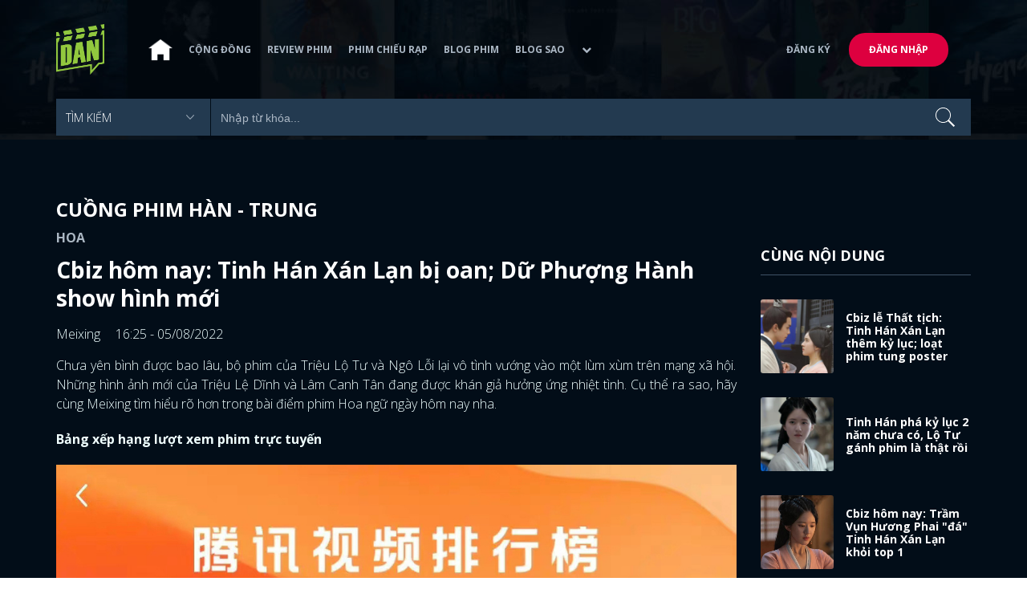

--- FILE ---
content_type: text/html; charset=utf-8
request_url: https://www.dienanh.net/cbiz-hom-nay-tinh-han-xan-lan-bi-oan-du-phuong-hanh-show-hinh-moi-53038.html
body_size: 17541
content:


<!DOCTYPE html>
<!--[if IE 7]>
     <html class="ie ie7 no-js" lang="en-US">
<![endif]-->
<!--[if IE 8]>
<html class="ie ie8 no-js" lang="en-US">
<![endif]-->
<!--[if !(IE 7) | !(IE 8)  ]><!-->
<html lang="vi" xmlns="http://www.w3.org/1999/xhtml" class="no-js">
<head prefix="og: https://ogp.me/ns# fb: https://ogp.me/ns/fb# article: https://ogp.me/ns/article#">
    <meta http-equiv="Content-Type" content="text/html; charset=UTF-8" />
    <!-- Basic need -->
    <meta content="INDEX,FOLLOW" name="robots" />
    <meta content="global" name="distribution" />
    <meta content="general" name="rating" />
    <meta content="1 days" name="revisit-after" />

    <title>Cbiz h&#244;m nay: Tinh H&#225;n X&#225;n Lạn bị oan; Dữ Phượng H&#224;nh show h&#236;nh mới</title>
<link rel="canonical" href="https://www.dienanh.net/cbiz-hom-nay-tinh-han-xan-lan-bi-oan-du-phuong-hanh-show-hinh-moi-53038.html" />
<meta name="google-site-verification" content="Uq9FfaLsRoM_3BrIMS1mLazAk8jsiWYJ2KV2RDeSSdc" />
<meta property="article:published_time" content="2026-01-24T11:02:09+07:00" />
<meta name="keywords" content="Triệu Lộ Tư,Ngô Lỗi,Trầm Vụn Hương Phai,Dữ Phượng Hành,Triệu Lệ Dĩnh,Hứa Khải,Ngu Thư Hân" />
    <meta name="description" content="Chẳng cần đợi các blogger đăng hình chụp lén, giờ đây, đoàn làm phim đã chủ động đăng tải ảnh hậu trường của Triệu Lệ Dĩnh và Lâm Canh Tân luôn." />

    

<meta property="fb:app_id" content="1807340692868121" />
<meta property="fb:pages" content="153464615307" />
<meta property="fb:pages" content="376664579392607" />
<meta property="fb:pages" content="327489810690241" />
<meta property="og:url" content="https://www.dienanh.net/cbiz-hom-nay-tinh-han-xan-lan-bi-oan-du-phuong-hanh-show-hinh-moi-53038.html" />
<meta property="og:type" content="article" />
<meta property="og:title" content="Cbiz hôm nay: Tinh Hán Xán Lạn chịu tiếng oan; Dữ Phượng Hành chăm show hình mới" />
    <meta property="og:description" content="Chẳng cần đợi các blogger đăng hình chụp lén, giờ đây, đoàn làm phim đã chủ động đăng tải ảnh hậu trường của Triệu Lệ Dĩnh và Lâm Canh Tân luôn." />
<meta property="og:image" content="https://static1.dienanh.net/upload/202208/412f4d44-9e42-40db-a165-d37e17fa8f8b.jpg" />
<meta property="og:image:width" content="1200" />
<meta property="og:image:height" content="628" />
<meta property="og:site_name" content="DienAnh.Net" />

    <!-- Mobile specific meta -->
    <meta name=viewport content="width=device-width, initial-scale=1">
    <meta name="format-detection" content="telephone-no">
	<meta name="facebook-domain-verification" content="vgshhcv3gcsfwz2ls4z3wni05td1o" />
<meta property="fb:pages" content="1134031096754226" />
<link href="/favicon.ico" rel="shortcut icon" type="image/x-icon" />

    <!-- CSS files -->
    <!-- Live -->
    <link href="https://static1.dienanh.net/assets/css/bootstrap.css?3.2.5" rel="stylesheet" />
    <link href="https://static1.dienanh.net/assets/css/bootstrap-theme.css?3.2.5" rel="stylesheet" />
    <link href="https://static1.dienanh.net/assets/plugins/owl/owl.carousel.min.css?3.2.5" rel="stylesheet" />
    <link href="https://static1.dienanh.net/assets/plugins/owl/owl.theme.default.min.css?3.2.5" rel="stylesheet" />
    <link href="/Assets/Content/plugins.css?3.2.5" rel="stylesheet">
    <link href="https://static1.dienanh.net/assets/css/style.css?3.2.5" rel="stylesheet">
    <link href="https://static1.dienanh.net/assets/css/sites.min.css?3.2.5" rel="stylesheet" />
    

    <!-- Test -->
    

    

    <!-- Dailymotion -->
<script>
    (function (w, d, s, u, n, i, f, g, e, c) { w.WDMObject = n; w[n] = w[n] || function () { (w[n].q = w[n].q || []).push(arguments); }; w[n].l = 1 * new Date(); w[n].i = i; w[n].f = f; w[n].g = g; e = d.createElement(s); e.async = 1; e.src = u; c = d.getElementsByTagName(s)[0]; c.parentNode.insertBefore(e, c); })(window, document, "script", "//api.dmcdn.net/pxl/cpe/client.min.js", "cpe", "5e8edfadc3afb443eb289bcb")
</script>
    <script>
    (function (i, s, o, g, r, a, m) {
        i['GoogleAnalyticsObject'] = r; i[r] = i[r] || function () {
            (i[r].q = i[r].q || []).push(arguments)
        }, i[r].l = 1 * new Date(); a = s.createElement(o),
            m = s.getElementsByTagName(o)[0]; a.async = 1; a.src = g; m.parentNode.insertBefore(a, m)
    })(window, document, 'script', '//www.google-analytics.com/analytics.js', 'ga');

    ga('create', 'UA-26681903-1', 'auto', { 'name': 'dienanh' });
    ga('dienanh.send', 'pageview');
</script>

<!-- Global site tag (gtag.js) - Google Analytics -->
<script async src="https://www.googletagmanager.com/gtag/js?id=G-Z0R907FWJV"></script>
<script>
  window.dataLayer = window.dataLayer || [];
  function gtag(){dataLayer.push(arguments);}
  gtag('js', new Date());

  gtag('config', 'G-Z0R907FWJV');
</script>

            <!-- Global site tag (gtag.js) - Google Analytics -->
            <script async src="https://www.googletagmanager.com/gtag/js?id=UA-26681903-13"></script>
            <script>
                window.dataLayer = window.dataLayer || [];
                function gtag() { dataLayer.push(arguments); }
                gtag('js', new Date());

                gtag('config', 'UA-26681903-13');
            </script>

<!-- Global site tag (gtag.js) - Google Analytics -->
<script async src="https://www.googletagmanager.com/gtag/js?id=G-39RTV6NCZ8"></script>
<script>
	window.dataLayer = window.dataLayer || [];
	function gtag() { dataLayer.push(arguments); }
	gtag('js', new Date());

	gtag('config', 'G-39RTV6NCZ8');
</script>
    <script async='async' src='https://www.googletagservices.com/tag/js/gpt.js'></script>
<script>
    var googletag = googletag || {};
    googletag.cmd = googletag.cmd || [];
</script>

    <script>
        googletag.cmd.push(function () {
            googletag.defineSlot('/37151495/dan.yan.vn-center-banner', [970, 90], 'div-gpt-ad-1476436428139-0').addService(googletag.pubads());
            googletag.defineSlot('/37151495/dan.yan.vn-footer', [970, 250], 'div-gpt-ad-1476436428139-1').addService(googletag.pubads());
            googletag.defineSlot('/37151495/YAN.vn_Criteo_300x600', [300, 600], 'div-gpt-ad-1476436428139-2').addService(googletag.pubads());
            googletag.defineSlot('/37151495/dan.yan.vn-LargeSky1', [300, 600], 'div-gpt-ad-1476436428139-3').addService(googletag.pubads());
            googletag.defineSlot('/37151495/dan.yan.vn-right-banner-1', [300, 250], 'div-gpt-ad-1476436428139-13').addService(googletag.pubads());
            googletag.defineSlot('/37151495/dan.yan.vn-right-banner-2', [300, 250], 'div-gpt-ad-1476436428139-14').addService(googletag.pubads());
            googletag.defineSlot('/37151495/dan.yan.vn-right-banner-3', [300, 250], 'div-gpt-ad-1476436428139-15').addService(googletag.pubads());
            googletag.defineSlot('/37151495/dan.yan.vn-right-bottom-1', [300, 250], 'div-gpt-ad-1476436428139-16').addService(googletag.pubads());
            googletag.defineSlot('/37151495/dan.yan.vn-top-banner', [970, 90], 'div-gpt-ad-1505990135159-0').addService(googletag.pubads());

            googletag.defineSlot('/37151495/dan.yan.vn-reading-centerbanner1', [640, 280], 'div-gpt-ad-1476436428139-9').addService(googletag.pubads());
            googletag.defineSlot('/37151495/dan.yan.vn-reading-centerbanner2', [640, 280], 'div-gpt-ad-1476436428139-10').addService(googletag.pubads());
            googletag.defineSlot('/37151495/dan.yan.vn-reading-rightbanner1', [300, 250], 'div-gpt-ad-1476436428139-11').addService(googletag.pubads());
            googletag.defineSlot('/37151495/dan.yan.vn-reading-rightbanner2', [300, 250], 'div-gpt-ad-1476436428139-12').addService(googletag.pubads());

            googletag.defineSlot('/37151495/dan.yan.vn-reading-centerbanner1A', [300, 250], 'div-gpt-ad-1476932239286-0').addService(googletag.pubads());
            googletag.defineSlot('/37151495/dan.yan.vn-reading-centerbanner1B', [300, 250], 'div-gpt-ad-1476932239286-1').addService(googletag.pubads());
            googletag.defineSlot('/37151495/dan.yan.vn-reading-centerbanner2A', [300, 250], 'div-gpt-ad-1476932239286-2').addService(googletag.pubads());
            googletag.defineSlot('/37151495/dan.yan.vn-reading-centerbanner2B', [300, 250], 'div-gpt-ad-1476932239286-3').addService(googletag.pubads());

            //googletag.defineSlot('/37151495/dan.yan.vn-reading-centerbanner2A', [300, 250], 'div-gpt-ad-1487044818626-0').addService(googletag.pubads());
            //googletag.defineSlot('/37151495/dan.yan.vn-reading-centerbanner2B', [300, 250], 'div-gpt-ad-1487044818626-3').addService(googletag.pubads());
            googletag.defineSlot('/37151495/dan.yan.vn-reading-centerbanner3A', [300, 250], 'div-gpt-ad-1487044818626-1').addService(googletag.pubads());
            googletag.defineSlot('/37151495/dan.yan.vn-reading-centerbanner3B', [300, 250], 'div-gpt-ad-1487044818626-2').addService(googletag.pubads());
            googletag.defineSlot('/93656639,37151495/dienanh.net/top_banner_mb_320x160', [320, 160], 'div-gpt-ad-1684289837835-0').addService(googletag.pubads());
            googletag.defineSlot('/37151495/DAN_Balloon', [300, 250], 'div-gpt-ad-1490286709827-0').addService(googletag.pubads());

	   
            googletag.pubads().enableSingleRequest();
            googletag.pubads().collapseEmptyDivs();
            googletag.enableServices();
        });
    </script>

    
    <meta property="dable:item_id" content="53038" />
    <meta property="dable:author" content="Meixing" />
    <meta property="article:section" content="Cuồng Phim H&#224;n - Trung" />
    <meta property="article:published_time" content="2022-08-05T16:25:00Z" />
    <script async src="https://securepubads.g.doubleclick.net/tag/js/gpt.js"></script>
    <script>
        googletag.cmd.push(function () {
            googletag.defineSlot('/37151495/dienanh.net_dable_inarticle_oop', ['fluid', [300, 250], [600, 250], [800, 250]], 'div-gpt-ad-1617090464126-0').addService(googletag.pubads());
            googletag.defineSlot('/37151495/dienanh.net_dable_sticky', [[800, 250], 'fluid', [300, 250], [300, 600]], 'div-gpt-ad-1619507940728-0').addService(googletag.pubads());
            googletag.defineSlot('/37151495/dienanh.net_dable_bottom_oop', [[300, 250], [600, 250], [800, 250], 'fluid'], 'div-gpt-ad-1617090551571-0').addService(googletag.pubads());
			googletag.defineSlot('/37151495/dienanh.net_dable_slidebar_oop', ['fluid', [300, 250], [600, 250], [800, 250]], 'div-gpt-ad-1617090391854-0').addService(googletag.pubads());
			googletag.defineSlot('/37151495/dienanh.net-right-banner1-11', [1, 1], 'div-gpt-ad-1655266924095-0').addService(googletag.pubads());
            googletag.defineOutOfPageSlot('/37151495/dienanh.net-outstream1121', 'div-gpt-ad-1637326578826-0').addService(googletag.pubads());
            googletag.pubads().enableSingleRequest();
            googletag.pubads().collapseEmptyDivs();
            googletag.enableServices();
        });
    </script>
    <style>
        .position-sticky {
            position: -webkit-sticky;
            position: sticky;
            z-index: 9999;
            top: 87px;
        }
    </style>
   

</head>
<body>
    <div id="fb-root"></div>
<script async defer crossorigin="anonymous" src="https://connect.facebook.net/vi_VN/sdk.js#xfbml=1&version=v9.0&appId=2596985687023572&autoLogAppEvents=1" nonce="4ZsfFoTk"></script>

<script>
    (function (d, s, id) {
        var js, fjs = d.getElementsByTagName(s)[0];
        if (d.getElementById(id)) { return; }
        js = d.createElement(s); js.id = id;
        js.src = "https://connect.facebook.net/en_US/sdk.js";
        fjs.parentNode.insertBefore(js, fjs);
    }(document, 'script', 'facebook-jssdk'));
</script>
    
<script type="application/ld+json">
    {
    "@context"        : "https://schema.org",
    "@type"           : "WebSite",
    "name"            : "DAN",
    "alternateName"   : "Tin Tức Phim Điện Ảnh Việt Nam & Quốc Tế: Cập nhật liên tục",
    "url": "https://www.dienanh.net/",
    "potentialAction":
    [
    {
    "@type": "SearchAction",
    "target":
    [
    {
    "@type" : "EntryPoint",
    "urlTemplate":"https://www.dienanh.net/tim-kiem?key={search_term_string}"
    }
    ],
    "query-input":
    [
    {
    "@type":"PropertyValueSpecification",
    "valueRequired" : "http://schema.org/True",
    "valueName":"search_term_string"
    }
    ]
    }
    ]
    }
</script>

<script type="application/ld+json">
    {
    "@context": "https://schema.org",
    "@type"   : "Organization",
    "name"     :"Dienanh.net",
    "url"      : "https://www.dienanh.net/",
    "logo"     : "https://static1.dienanh.net/assets/images/logo_dan.png",
    "contactPoint": [
    {
    "@type": "ContactPoint",
    "telephone": "+84-028 73 050 788",
    "contactType": "customer service"
    }
    ],
     "sameAs"    :["https://www.facebook.com/dienanh.net/", "https://www.youtube.com/channel/UCEJlE4nEz5lZucg_i05XVsg", "https://www.dailymotion.com/dienanhnet", "https://dienanh.business.site", "https://www.pinterest.com/medienanh", "https://www.flickr.com/photos/192737786@N04/", "https://www.reddit.com/user/medienanh", "https://medienanh.tumblr.com/", "https://twitter.com/medienanh",  "https://www.linkedin.com/in/me-dienanh-b35058212/", "https://medium.com/@medienanh"],
    "foundingDate"  :"2003",
    "address" : [
    {
    "@type"    :"PostalAddress",
    "streetAddress": "38/6A Nguyễn Văn Trỗi, Phường 15, Quận Phú Nhuận, TP. Hồ Chí Minh",
    "addressLocality":"Hồ Chí Minh City",
    "addressCountry": "Việt Nam",
    "postalCode":"72209",
    "email":"contact@dienanh.net"
    }
    ]
    }
</script>
    <!--preloading-->
<div id="preloader" class="d-none">
    
    <div id="status">
        <span></span>
        <span></span>
    </div>
</div>
<!--end of preloading-->

    
<div class="login-wrapper" id="login-content">
    <div class="login-content">
        <a href="#" class="close">x</a>
        <h3>Đăng nhập</h3>
        
<form action="/Account/ExternalLogin?ReturnUrl=%2Fcbiz-hom-nay-tinh-han-xan-lan-bi-oan-du-phuong-hanh-show-hinh-moi-53038.html" method="post"><input name="__RequestVerificationToken" type="hidden" value="Uil7_XxpeBM9AUuTc_UjPHu9ucYg09XjAXxhqgPjsjSYNBJen34mX_OpFCDCGrUtgLXTY-i-l_uKISdXsDVCZzlr3jYkEngd8Jj3nqiy77o1" />                        <div class="row">
                            
                            <div class="social-btn-2">
                                <button class="fb" id="Facebook" name="provider" value="Facebook"
                                        title="Đăng nhập bằng tài khoản Facebook">
                                    <i class="ion-social-facebook mr-15"></i>Facebook
                                </button>
                                <button class="ml-15 gg" type="submit" id="Google" name="provider" value="Google"
                                        title="Đăng nhập bằng tài khoản Google">
                                    <i class="ion-social-googleplus mr-15"></i>Google
                                </button>
                            </div>
                        </div></form>    </div>
</div>
    <!--signup form popup-->
<div class="login-wrapper" id="signup-content">
    <p>Comming soon...</p>
    
</div>
<!--end of signup form popup-->

    


<!-- BEGIN | Header -->
<header class="ht-header">
	<div class="container">
		<nav class="navbar navbar-default navbar-custom">
			<!-- Brand and toggle get grouped for better mobile display -->
			<div class="navbar-header logo">
				<div class="navbar-toggle" data-toggle="collapse" data-target="#bs-example-navbar-collapse-1">
					<span class="sr-only">Toggle navigation</span>
					<div id="nav-icon1">
						<span></span>
						<span></span>
						<span></span>
					</div>
				</div>
				<a href="/"><img class="logo" src="https://static1.dienanh.net/assets/images/logo_dan.png" alt="" style="max-width:60px;"></a>
			</div>
			<!-- Collect the nav links, forms, and other content for toggling -->
			<div class="collapse navbar-collapse flex-parent" id="bs-example-navbar-collapse-1">
				<ul class="nav navbar-nav flex-child-menu menu-left">
						<li style="width:50px;"><a style="padding:10px;" href="/" class=""><img src="https://static1.dienanh.net/assets/images/house-icon.png" class="w-100" /></a></li>
					<li><a href="/forums">Cộng đồng</a></li>
					<li><a href="/review-phim-2" class="">Review phim</a></li>
					<li><a href="/phim-chieu-rap-13" class="">Phim chiếu rạp</a></li>
					<li><a href="/blog-phim-11" class="">Blog phim</a></li>
					<li><a href="/blog-sao-12" class="">Blog sao</a></li>
					
					<li class="dropdown first">
						<a class="btn btn-default dropdown-toggle lv1 text-left" data-toggle="dropdown" data-hover="dropdown">
							<span class="dropdown-title">Khác</span>
							<i class="fa fa-chevron-down dropdown-custom" aria-hidden="true"></i>
						</a>
						<ul class="dropdown-menu level1 dropdownhover-bottom">
							<li><a href="/cafe-danner-3">Cafe Danner</a></li>
							<li><a href="/gameshow-4">Gameshow</a></li>
							<li><a href="/blog-nhac-14">Blog Nhạc</a></li>
							<li><a href="/rinh-sao-5">Rình Sao</a></li>
							<li><a href="/tong-hop-giai-tri-chau-a-15">Tổng Hợp Giải Trí Châu Á</a></li>
							<li><a href="/cuong-phim-han-trung-16">Cuồng Phim Hàn - Trung</a></li>
							<li><a href="/dmtp" target="_blank">Bình chọn DMTP 2022</a></li>
						</ul>
					</li>
				</ul>

					<ul class="nav navbar-nav flex-child-menu menu-right">
						<li class=""><a href="/forums/dang-ky"> Đăng ký</a></li>
						<li class="btn"><a href="/forums/dang-nhap"> Đăng nhập</a></li>
					</ul>
			</div>
			<!-- /.navbar-collapse -->
		</nav>

		<!-- top search form -->
<form action="/tim-kiem" id="form-search" method="get">			<div class="top-search">
				<select name="category">
					<option value="" selected>Tìm kiếm</option>
					<option value="blog phim" >Blog Phim</option>
					<option value="review phim" >Review Phim</option>
					<option value="diễn viên" >Diễn viên</option>
				</select>
				<input type="text" name="key" placeholder="Nhập từ khóa...">
			</div>
</form>	</div>
</header>
<!-- END | Header -->
    



        <script type="application/ld+json">
            {
            "@context": "https://schema.org",
            "@type": "NewsArticle",
            "mainEntityOfPage":    [    {    "@type":"WebPage",    "@id":"https://www.dienanh.net/cbiz-hom-nay-tinh-han-xan-lan-bi-oan-du-phuong-hanh-show-hinh-moi-53038.html"    }    ],
            "description": "Chẳng cần đợi c&#225;c blogger đăng h&#236;nh chụp l&#233;n, giờ đ&#226;y, đo&#224;n l&#224;m phim đ&#227; chủ động đăng tải ảnh hậu trường của Triệu Lệ Dĩnh v&#224; L&#226;m Canh T&#226;n lu&#244;n.",
            "headline": "Cbiz h&#244;m nay: Tinh H&#225;n X&#225;n Lạn bị oan; Dữ Phượng H&#224;nh show h&#236;nh mới",
            "datePublished": "2022-08-05T16:25:00Z",
            "dateModified": "2022-08-05T16:25:00Z",
            "author": {
            "@type": "Person",
            "name": "Meixing"
            },
            "publisher": {
            "@type": "Organization",
            "name": "DAN",
            "logo": {
            "@type": "ImageObject",
            "url": "https://static1.dienanh.net/assets/images/logo_dan.png"
            }
            },
            "image": {
            "@type": "ImageObject",
            "url": "https://static1.dienanh.net/upload/202208/63791dfe-276c-4c43-aa1a-fd29ee70e932.jpg"
            },
            "contentLocation": {
            "@type": "Place",
            "name": "VietNam"
            }
            }
        </script>
    <script type="application/ld+json">
        {
        "@context": "https://schema.org",
        "@type": "ItemPage",
        "relatedLink":
        [
"https://www.dienanh.net//cbiz-le-that-tich-tinh-han-xan-lan-them-ky-luc-loat-phim-tung-poster-52953.html","https://www.dienanh.net//tinh-han-pha-ky-luc-2-nam-chua-co-lo-tu-ganh-phim-la-that-roi-52667.html","https://www.dienanh.net//cbiz-hom-nay-tram-vun-huong-phai-da-tinh-han-xan-lan-khoi-top-1-52755.html","https://www.dienanh.net//lang-bat-nghi-va-nhung-phan-canh-ha-guc-moi-trai-tim-thieu-nu-52628.html","https://www.dienanh.net//tinh-han-xan-lan-va-nhung-phim-hoa-ngu-vuot-moc-200-trieu-view-ngay-52570.html","https://www.dienanh.net//trieu-lo-tu-ngo-loi-va-cac-couple-co-canh-hon-gay-chu-y-tren-man-anh-52614.html","https://www.dienanh.net//tinh-han-xan-lan-vuot-mat-tram-vun-huong-phai-du-khong-pr-ram-ro-52620.html","https://www.dienanh.net//cbiz-hom-nay-tinh-han-xan-lan-no1-tram-vun-huong-phai-khong-theo-kip-52641.html"        ]
        }
    </script>


<div class="hero common-hero height-header"></div>
<!-- Button trigger modal -->

<div class="page-single">
    <div class="container">

        <div class="row">
            <div class="col-md-9 col-sm-12 col-xs-12">


                <div class="blog-detail-ct">
                        <div class="title-hd mb-0">
                            <h2>Cuồng Phim H&#224;n - Trung</h2>
                        </div>
                        <h3 class="sub-text-gray mb-15 mt-15 text-uppercase f-16">Hoa</h3>

                    <h1 class="f-28 text-white mb-15"> Cbiz h&#244;m nay: Tinh H&#225;n X&#225;n Lạn bị oan; Dữ Phượng H&#224;nh show h&#236;nh mới </h1>
                    <div class="mb-15">
                        <span class="time f-16 sub-text-white">Meixing <span class="ml-15"> 16:25 - 05/08/2022 </span></span>
                    </div>
                    <div itemprop="articleBody" id="body-content">
                        <p style="text-align:justify;">Chưa yên bình được bao lâu, bộ phim của Triệu Lộ Tư và Ngô Lỗi lại vô tình vướng vào một lùm xùm trên mạng xã hội. Những hình ảnh mới của Triệu Lệ Dĩnh và Lâm Canh Tân đang được khán giả hưởng ứng nhiệt tình. Cụ thể ra sao, hãy cùng Meixing tìm hiểu rõ hơn trong bài điểm phim Hoa ngữ ngày hôm nay nha.&nbsp;</p><p style="text-align:justify;"><strong>Bảng xếp hạng lượt xem phim trực tuyến</strong></p><figure class="image"><img src="https://static1.dienanh.net/upload/202208/91cad51d-2e4c-40f4-ae73-09f587f57525.jpg"></figure><p style="text-align:justify;">Theo như số liệu thống kê từ Vlinkage, kết thúc buổi chiếu ngày 04/08, <i>Tinh Hán Xán Lạn&nbsp;</i>tiếp tục duy trì thành tích cao, với 90,96 triệu lượt xem. Hơn thế nữa, sau khi tập tối qua phát sóng thì tổng nhiệt độ của phim trên nền tảng Tencent cũng chính thức vượt qua <i>Mộng Hoa Lục</i>, trở thành tác phẩm có sức hút nhất năm 2022.&nbsp;</p><figure class="image"><img src="https://static1.dienanh.net/upload/202208/99b84311-7409-40c4-a140-fa695989c8c4.jpg"></figure><figure class="image"><img src="https://static1.dienanh.net/upload/202208/d32ba603-63c3-470d-8ce5-069732f1b06d.jpg"></figure><p style="text-align:justify;">Những tưởng mọi sóng gió đã qua đi khi phim ngày càng được lòng khán giả thì mới đây, một “cơn bão” vừa ập tới. Netizen xứ Trung phát hiện, trên một số trang phim, poster của <i>Trường Ca Hành</i> bị thay thành ảnh của Triệu Lộ Tư và Ngô Lỗi, đẩy nữ chính Nhiệt Ba xuống ngang hàng với nam phụ Lưu Vũ Ninh.&nbsp;</p><figure class="image"><img src="https://static1.dienanh.net/upload/202208/1092bc61-0698-4f03-b5c9-c5d8419e321e.jpg"></figure><p style="text-align:justify;">Hành động này khiến nhiều người tỏ ra không hài lòng và nghi ngờ liệu đây có phải là chiêu trò “ké fame” của nền tảng? Hay cũng có ý kiến khác suy đoán là anti của Triệu Lộ Tư cố tình tạo ra để “đổ oan” cho cô. &nbsp;</p><figure class="image"><img src="https://static1.dienanh.net/upload/202208/d5e5c5a2-cae4-4177-90c1-a65c28fb1642.jpg"></figure><p style="text-align:justify;">Dù chưa biết “thế lực” nào đứng đằng sau sự việc trên nhưng <i>Tinh Hán Xán Lạn</i> đang đứng ở vị trí cao nhất trên bảng xếp hạng thì không ai có thể phủ nhận. Kế đó, <i>Trầm Vụn Hương Phai</i> chỉ có được 88,67 triệu lượt xem và xếp ở top 2.&nbsp;</p><figure class="image"><img src="https://static1.dienanh.net/upload/202208/7eb068ce-3548-40b4-aa6a-70e266fe7adb.jpg"></figure><p style="text-align:justify;">Nhích lên một chút so với ngày hôm qua, <i>Lạc Lối Dưới Dòng Côn Luân</i> đang đứng ở top 3 khi thu về 72,48 triệu lượt xem. Mặc dù Hứa Khải và Chung Sở Hi cũng ra sức tuyên truyền nhưng hiệu ứng của phim vẫn chưa thể đạt được như kỳ vọng.&nbsp;</p><p style="text-align:justify;"><i>&gt;&gt;&gt;Xem thêm: </i><a href="https://www.dienanh.net/canh-vo-thuat-cbiz-gio-xuong-doc-mat-het-cai-chat-ngay-xua-roi-52929.html"><i>Cảnh võ thuật Cbiz giờ xuống dốc: Mất hết cái "chất" ngày xưa rồi!&nbsp;</i></a></p><p style="text-align:justify;"><strong>Bảng nhiệt độ phim truyền hình</strong></p><figure class="image"><img src="https://static1.dienanh.net/upload/202208/1453c34d-9dde-40bd-9baf-2949ea84949a.jpg"></figure><p style="text-align:justify;">Sang tới tình hình các bộ phim chiếu trên đài truyền hình, <i>Định Luật Cơ Bản Của Thiên Tài</i> đã chạm tới cột mốc 88,76 triệu lượt xem, đứng cao nhất trên bảng xếp hạng. Dù mình rớt thiện cảm với Trương Tử Phong vì lùm xùm lấy ảnh của người khác rồi nhận vơ là tác phẩm của mình. Song, mình vẫn phải thừa nhận tài năng diễn xuất, sự kết hợp ăn ý của cô với bạn diễn thì không thua kém bất cứ ngôi sao nào.&nbsp;</p><figure class="image"><img src="https://static1.dienanh.net/upload/202208/fe10d4a6-38c8-42d5-a541-98f7555d7adc.jpg"></figure><p style="text-align:justify;">Có lẽ vì cốt truyện đơn giản, không có cao trào nên <i>Thiếu Niên Phái</i> 2 không thể bật lên cao được nữa. Phim đứng ngay sau top 1 khi thu về 83,41 triệu lượt xem. Riêng Meixing hứng thú với bộ phim này hơn, bởi vì ngoài nội dung gần gũi, dàn diễn viên như Diêm Ny, Triệu Kim Mạch đều có danh tiếng rất tốt trong giới.&nbsp;</p><p style="text-align:justify;"><strong>Dữ Phượng Hành chủ động show hình mới</strong></p><figure class="image"><img src="https://static1.dienanh.net/upload/202208/b2d056c6-b412-4983-9d02-15d3cbee7ae5.jpg"></figure><p style="text-align:justify;">Một trong những điều mà mình cảm thấy bất ngờ nhất vào ngày Thất tịch năm nay đến từ đoàn phim <i>Dữ Phượng Hành</i>. Trong khi rất nhiều bộ phim cho khán giả “leo cây” thì Triệu Lệ Dĩnh và Lâm Canh Tân lại lần đầu tiên xuất hiện trên poster chính thức.&nbsp;</p><figure class="image"><img src="https://static1.dienanh.net/upload/202208/f2db0356-4709-44a6-a9db-56fc02be0f25.jpg"></figure><p style="text-align:justify;">Chưa hết đâu, hậu Thất tịch, Tencent cũng không ngần ngại chiêu đãi dân tình bằng việc tung luôn cả khoảnh khắc hậu trường của nam nữ chính. Mình nghĩ thầm, giá như đoàn phim nào cũng cởi mở như <i>Dữ Phượng Hành</i> có phải tốt không, các paparazzi cũng không còn phải “mạo hiểm” để chộp được vài tấm hình mờ căm nữa.&nbsp;</p><figure class="image"><img src="https://static1.dienanh.net/upload/202208/4be77c2c-74d3-4848-815b-8c0aa16b48de.jpg"></figure><p style="text-align:justify;">Cũng phải dành lời khen rằng cả Triệu Lệ Dĩnh và Lâm Canh Tân đều rất hợp với tạo hình lần này, nom ngoại hình còn trẻ hơn cả hồi đóng<i> Sở Kiều Truyện</i> luôn.&nbsp;</p><p style="text-align:justify;"><i>&gt;&gt;&gt;Xem thêm: </i><a href="https://www.dienanh.net/tien-nu-phim-cbiz-xua-sac-so-van-thoat-tuc-gio-nhat-nheo-lai-o-de-52917.html"><i>Tiên nữ phim Cbiz: Xưa sặc sỡ vẫn thoát tục, giờ nhạt nhẽo lại "ố dề"&nbsp;</i></a></p><figure class="image"><img src="https://static1.dienanh.net/upload/202208/8aaf80bd-6bdf-419c-b769-19a9ec952c7f.jpg"></figure><figure class="image"><img src="https://static1.dienanh.net/upload/202208/c858d02c-b46d-475f-9268-648fb94a8272.jpg"></figure><figure class="image"><img src="https://static1.dienanh.net/upload/202208/f130cd89-e9d8-4381-a3a3-e8bbf29ec7f0.jpg"></figure><p style="text-align:justify;">Ngoài ra, hôm nay, đoàn phim <i>Tiên Kiếm Kỳ Hiệp Truyện 6</i> đã tổ chức lễ khai máy. Đúng như dự tính ban đầu, Hứa Khải và Ngu Thư Hân đã xuất hiện ở phim trường, như một lời khẳng định họ chính là nam nữ chính.&nbsp;</p><figure class="image"><img src="https://static1.dienanh.net/upload/202208/06561394-d336-4de1-9db7-f897d1167b96.jpg"></figure><p style="text-align:justify;">Thêm nữa, sau khi <i>Dân Quốc Đại Trinh Thám</i> tung ra poster mới thì trên Weibo cũng đồn rằng, bộ phim này sẽ được phát sóng từ ngày 10/08 trên các nền tảng chiếu phim trực tuyến.&nbsp;</p><figure class="image"><img src="https://static1.dienanh.net/upload/202208/dc173d99-927d-4699-a920-31343656f39a.jpg"></figure><p style="text-align:justify;">Kết thúc bài điểm phim hôm nay của Meixing sẽ là một vài hình ảnh của Cúc Tịnh Y trong buổi livestream tối qua. Dù đã đổi lối makeup khác, hơi lạ một chút, nhưng tiểu hoa 9X lại nhận được sự tán dương hết lời của cộng đồng mạng.&nbsp;</p><p style="text-align:justify;">Bạn có suy nghĩ gì trước vụ việc lùm xùm của <i>Tinh Hán Xán Lạn, Trường Ca Hành</i> và Triệu Lộ Tư? Bạn có mong chờ những hình ảnh tiếp theo <i>của Dữ Phượng Hành</i> không?</p>

                        <div id="quiz-start">
                            
                        </div>

                            <p style="font-weight:600">
                                <i>
                                    * Bài viết của <u>Meixing</u>
                                        <span>
                                            chia sẻ tại box <u>Phim Hoa Ngữ</u>
                                        </span>
                                </i>
                            </p>

                            <div class="info-box mb-15">
                                    <p>
                                        <u>Nếu bạn y&#234;u th&#237;ch Tinh H&#225;n X&#225;n Lạn v&#224; c&#225;c bộ phim Hoa ngữ</u>
                                        <span>
                                            , mời bạn <a href="/forums/category/phim-hoa-ngu-5" style="color:red">bấm vào đây</a> để đăng bài trao đổi bàn luận cùng mọi người.
                                        </span>
                                    </p>

                                    <p>
                                        Bạn cần tìm thông tin dữ liệu và đọc review về phim <u>Tinh H&#225;n X&#225;n Lạn</u>?
                                        Hãy truy cập vào <strong style="color: #93c83e">DAN Wiki</strong> để có tất tần tật những nội dung bạn cần đấy:
                                        <a href="/wiki" target="_blank" style="color:red">bấm vào đây</a>
                                    </p>
                            </div>

                        <div id="loadingquizResult" class="d-none">
                            <div class="clearfix"></div>
<div class="card br" style="margin-bottom:70px;">
    <div class="wrapper position-relative">
        <div id="preloader">
            
            <div id="status">
                <span></span>
                <span></span>
            </div>
        </div>

        
    </div>
</div>
                        </div>
                        <div class="d-none" id="quizResult"></div>
                    </div>
                    <!-- share link -->
                    <div class="flex-it share-tag mb-0">
                        <div></div>
                        <div class="social-link">
                            <div class="fb-like" data-href="https://www.dienanh.net//cbiz-hom-nay-tinh-han-xan-lan-bi-oan-du-phuong-hanh-show-hinh-moi-53038.html" data-width="180"
                                 data-layout="button_count" data-action="like" data-size="small" data-share="true"></div>
                            <a class="btn btn-primary" href="/UserInfo/Posts"
                               style="margin-top:-8px;font-size:11px; font-weight:700; padding-top:2px; padding-bottom: 2px;">
                                Gửi bài
                            </a>
                        </div>
                    </div>

                    <div class="my-30 text-center">

                        <a target="_blank" href="https://www.facebook.com/dienanh.net/posts/pfbid0PcpjfNbgkU4N72bGWL1HNZZUeDzbuBVA68bFNMjMQbtsJ5SB6cspxfhd9BzhnpaNl">
                            <span class="share-opinion">
                                <i class="fa fa-facebook-square" style="font-family: 'FontAwesome' !important"></i>
                                <span>Click vào để xem bình luận</span>
                            </span>
                        </a>
                    </div>


                        <div id="video-related-bottom" style="margin-bottom:15px">
                            <script src="https://geo.dailymotion.com/player/x75n2.js" data-video="x8ctb2e" autoplay=""></script>
                        </div>

                    <div class="flex-it share-tag mb-0">
                        <div class="right-it" style="max-width:90%">
                            <h4>Tags</h4>
                            <div class="owl-carousel owl-theme owl-tags">
                                    <div class="item">
                                        <a href="/tinh-han-xan-lan-3114.htm" class="color-main ml-15 f-16">Tinh H&#225;n X&#225;n Lạn</a>
                                    </div>
                                                                        <div class="item">
                                            <a href="/trieu-lo-tu-593.htm" class="ml-15">Triệu Lộ Tư</a>
                                        </div>
                                        <div class="item">
                                            <a href="/ngo-loi-601.htm" class="ml-15">Ng&#244; Lỗi</a>
                                        </div>
                                        <div class="item">
                                            <a href="/tram-vun-huong-phai-1990.htm" class="ml-15">Trầm Vụn Hương Phai</a>
                                        </div>
                                        <div class="item">
                                            <a href="/du-phuong-hanh-5788.htm" class="ml-15">Dữ Phượng H&#224;nh</a>
                                        </div>
                                        <div class="item">
                                            <a href="/trieu-le-dinh-562.htm" class="ml-15">Triệu Lệ Dĩnh</a>
                                        </div>
                                        <div class="item">
                                            <a href="/hua-khai-596.htm" class="ml-15">Hứa Khải</a>
                                        </div>
                                        <div class="item">
                                            <a href="/ngu-thu-han-608.htm" class="ml-15">Ngu Thư H&#226;n</a>
                                        </div>
                            </div>
                        </div>
                    </div>

                    <!-- Ads -->
                                            <div>
                            <!-- /37151495/dan.yan.vn-footer -->
<div id='div-gpt-ad-1476436428139-1' style='height:250px; width:970px; margin: 10px auto; text-align: center;'>
    <script>
        googletag.cmd.push(function () { googletag.display('div-gpt-ad-1476436428139-1'); });
    </script>
</div>

                        </div>
                        <!-- /37151495/dienanh.net_dable_bottom_oop -->
                        <div id='div-gpt-ad-1617090551571-0'>
                            <script>
                                googletag.cmd.push(function () { googletag.display('div-gpt-ad-1617090551571-0'); });
                            </script>
                        </div>

                    <!-- comment items -->
                    <div class="comment-form">
                        <h4 class="text-uppercase hr-title">Facebook - bình luận</h4>
                        <div class="fb-comments bg-white d-block" data-order-by="reverse_time" data-href="https://www.dienanh.net//cbiz-hom-nay-tinh-han-xan-lan-bi-oan-du-phuong-hanh-show-hinh-moi-53038.html" data-width="100%" data-numposts="5"></div>
                    </div>
                    <!-- comment form -->


                    <ul id="Tab_Content" data-id-type="16" data-display-feature="False" data-horiziontal="false" data-page-size="6">
                        <li class="active" data-id-nation="3">
                        </li>
                    </ul>
                    <div class="blog-detail-ct">
                        <div class="comment-form mt-30">
                            <h4 class="text-uppercase hr-title mr-0">Bài Cùng chuyên mục</h4>
                            <div id="Content">
                                


	<div class="col-sm-4 col-xs-12">
		<div class="blog-item-style-2">
			<a href="/duong-mich-chiem-spotlight-voi-anh-che-o-phim-he-chinh-thuc-doi-dau-62164.html"><img src="https://static1.dienanh.net/upload/202306/2x1_cfcc3694-526b-4e39-8661-0554d1553289.jpg" alt=""></a>
			<div class="blog-it-infor">
				<h3><a href="/duong-mich-chiem-spotlight-voi-anh-che-o-phim-he-chinh-thuc-doi-dau-62164.html">Dương Mịch chiếm spotlight với ảnh che &#244;, phim h&#232; ch&#237;nh thức đối đầu</a></h3>
				
				<a href="#" style="display:flex; align-items:center">
					<img src="https://static1.dienanh.net/upload/avatar/fbbd9e7b-9d4e-4e3f-932c-4a2c50a0d3cc.jpg" alt="An Lee" style="max-width: 26px; margin: 0 15px 0 0; border-radius: 30px; margin-bottom: 0px" />
					<p style="margin:0">An Lee</p>
				</a>
				<p>Ngo&#224;i ra c&#242;n c&#243; h&#236;nh ảnh của Dương Dương, Dương Tử, h&#236;nh ảnh từ buổi khai m&#225;y bộ Thừa Hoan K&#253; c&#249;ng ảnh hậu trường của phim mới đang quay. </p>
			</div>
		</div>
	</div>
	<div class="col-sm-4 col-xs-12">
		<div class="blog-item-style-2">
			<a href="/le-dinh-khoe-sac-voi-dai-ngon-moi-lo-tu-xinh-nhu-tieu-thu-nha-giau-62138.html"><img src="https://static1.dienanh.net/upload/202306/2x1_666f9687-c82b-42ad-ad1a-9790111d1db6.jpg" alt=""></a>
			<div class="blog-it-infor">
				<h3><a href="/le-dinh-khoe-sac-voi-dai-ngon-moi-lo-tu-xinh-nhu-tieu-thu-nha-giau-62138.html">Lệ Dĩnh khoe sắc với đại ng&#244;n mới, Lộ Tư xinh như tiểu thư nh&#224; gi&#224;u</a></h3>
				
				<a href="#" style="display:flex; align-items:center">
					<img src="https://static1.dienanh.net/upload/avatar/fbbd9e7b-9d4e-4e3f-932c-4a2c50a0d3cc.jpg" alt="An Lee" style="max-width: 26px; margin: 0 15px 0 0; border-radius: 30px; margin-bottom: 0px" />
					<p style="margin:0">An Lee</p>
				</a>
				<p>Ngo&#224;i ra c&#242;n c&#243; h&#236;nh ảnh mới của diễn vi&#234;n Trường Tương Tư trong show Xin Ch&#224;o Thứ Bảy, Triệu Lộ Tư xinh đẹp như qu&#253; tiểu thư nh&#224; t&#224;i phiệt.</p>
			</div>
		</div>
	</div>
	<div class="col-sm-4 col-xs-12">
		<div class="blog-item-style-2">
			<a href="/duong-duong-du-trend-mac-ao-ren-ly-nhat-dong-bat-chuoc-cuc-tinh-y-62126.html"><img src="https://static1.dienanh.net/upload/202306/2x1_783fe84c-3154-4414-a006-42878edef4a8.jpg" alt=""></a>
			<div class="blog-it-infor">
				<h3><a href="/duong-duong-du-trend-mac-ao-ren-ly-nhat-dong-bat-chuoc-cuc-tinh-y-62126.html">Dương Dương đu trend mặc &#225;o ren, L&#253; Nhất Đồng bắt chước C&#250;c Tịnh Y</a></h3>
				
				<a href="#" style="display:flex; align-items:center">
					<img src="https://static1.dienanh.net/upload/avatar/fbbd9e7b-9d4e-4e3f-932c-4a2c50a0d3cc.jpg" alt="An Lee" style="max-width: 26px; margin: 0 15px 0 0; border-radius: 30px; margin-bottom: 0px" />
					<p style="margin:0">An Lee</p>
				</a>
				<p>B&#234;n cạnh loạt ảnh tạp ch&#237; của Dương Dương, AngelaBaby, Cung Tuấn th&#236; c&#242;n c&#243; tin đồn hẹn h&#242; của Tống Uy Long v&#224; loạt bộ phim chuẩn bị l&#234;n s&#243;ng.</p>
			</div>
		</div>
	</div>
                <div class="clearfix"></div>
	<div class="col-sm-4 col-xs-12">
		<div class="blog-item-style-2">
			<a href="/bach-loc-hac-de-xao-couple-som-lo-tu-do-sac-cung-truong-ba-chi-62110.html"><img src="https://static1.dienanh.net/upload/202306/2x1_51b16817-5a02-490a-97ce-4c4c36a4d1a4.jpg" alt=""></a>
			<div class="blog-it-infor">
				<h3><a href="/bach-loc-hac-de-xao-couple-som-lo-tu-do-sac-cung-truong-ba-chi-62110.html">Bạch Lộc - Hạc Đệ x&#224;o couple sớm, Lộ Tư đọ sắc c&#249;ng Trương B&#225; Chi</a></h3>
				
				<a href="#" style="display:flex; align-items:center">
					<img src="https://static1.dienanh.net/upload/avatar/fbbd9e7b-9d4e-4e3f-932c-4a2c50a0d3cc.jpg" alt="An Lee" style="max-width: 26px; margin: 0 15px 0 0; border-radius: 30px; margin-bottom: 0px" />
					<p style="margin:0">An Lee</p>
				</a>
				<p>Ngo&#224;i ra c&#242;n c&#243; loạt ảnh mới của Trương Tịnh Nghi, Ch&#226;u D&#227;, h&#236;nh ảnh của Trần Tinh H&#250;c trong bộ phim đang quay.</p>
			</div>
		</div>
	</div>
	<div class="col-sm-4 col-xs-12">
		<div class="blog-item-style-2">
			<a href="/duong-tu-hoa-nu-than-bong-dem-bach-loc-hac-de-cuc-dep-doi-62091.html"><img src="https://static1.dienanh.net/upload/202306/2x1_7f419d6b-88a7-4dfc-a139-c9e2ad8d8fac.jpg" alt=""></a>
			<div class="blog-it-infor">
				<h3><a href="/duong-tu-hoa-nu-than-bong-dem-bach-loc-hac-de-cuc-dep-doi-62091.html">Dương Tử h&#243;a &quot;nữ thần b&#243;ng đ&#234;m&quot;, Bạch Lộc - Hạc Đệ cực đẹp đ&#244;i</a></h3>
				
				<a href="#" style="display:flex; align-items:center">
					<img src="https://static1.dienanh.net/upload/avatar/fbbd9e7b-9d4e-4e3f-932c-4a2c50a0d3cc.jpg" alt="An Lee" style="max-width: 26px; margin: 0 15px 0 0; border-radius: 30px; margin-bottom: 0px" />
					<p style="margin:0">An Lee</p>
				</a>
				<p>Loạt ảnh tạp ch&#237; của Dương Tử bị ch&#234; kh&#225; nhiều, trong khi đ&#243; tạo h&#236;nh sự kiện của Địch Lệ Nhiệt Ba lại g&#226;y ấn tượng với cư d&#226;n mạng.</p>
			</div>
		</div>
	</div>
	<div class="col-sm-4 col-xs-12">
		<div class="blog-item-style-2">
			<a href="/bach-loc-angelababy-do-sac-hac-de-hoa-vuong-tu-cuc-dien-trai-62060.html"><img src="https://static1.dienanh.net/upload/202306/2x1_5339f93b-9a2c-4326-b6f2-82ef4e790ae1.jpg" alt=""></a>
			<div class="blog-it-infor">
				<h3><a href="/bach-loc-angelababy-do-sac-hac-de-hoa-vuong-tu-cuc-dien-trai-62060.html">Bạch Lộc - AngelaBaby đọ sắc, Hạc Đệ h&#243;a vương tử cực điển trai</a></h3>
				
				<a href="#" style="display:flex; align-items:center">
					<img src="https://static1.dienanh.net/upload/avatar/fbbd9e7b-9d4e-4e3f-932c-4a2c50a0d3cc.jpg" alt="An Lee" style="max-width: 26px; margin: 0 15px 0 0; border-radius: 30px; margin-bottom: 0px" />
					<p style="margin:0">An Lee</p>
				</a>
				<p>D&#224;n sao tham gia Keep Running chiếm hết spotlight của Vương Nhất B&#225;c, Trần Đ&#244; Linh trong loạt ảnh cuối tuần qua.</p>
			</div>
		</div>
	</div>
                <div class="clearfix"></div>

                            </div>
                            <div id="loadingContent" class="d-none active">
                                <div class="clearfix"></div>
<div class="card br" style="margin-bottom:70px;">
    <div class="wrapper position-relative">
        <div id="preloader">
            
            <div id="status">
                <span></span>
                <span></span>
            </div>
        </div>

        
    </div>
</div>
                            </div>
                        </div>
                    </div>
                </div>
            </div>

            <div class="col-md-3 col-sm-12 col-xs-12">
                <div class="sidebar ml-0" id="sidebar">
                        <div class="ads">
                            <!-- /37151495/dan.yan.vn-right-banner-1 -->
<div id='div-gpt-ad-1476436428139-13' style='height:250px; width:300px;'>
    <script>
        googletag.cmd.push(function () { googletag.display('div-gpt-ad-1476436428139-13'); });
    </script>
</div>
                        </div>
                         <div class="ads">
                            <!-- /37151495/dienanh.net-right-banner1-11 -->
<div id='div-gpt-ad-1655266924095-0'>
	<script>
		googletag.cmd.push(function () { googletag.display('div-gpt-ad-1655266924095-0'); });
	</script>
</div>
                        </div>
                                            <div class="ads">
                            <div class="celebrities">
                                <h4 class="sb-title">Cùng nội dung</h4>



    <div class="celeb-item row">
        <div class="col-md-5 col-xs-6">
            <a href="/cbiz-le-that-tich-tinh-han-xan-lan-them-ky-luc-loat-phim-tung-poster-52953.html"><img src="https://static1.dienanh.net/upload/202208/1x1_7c89cea9-1e8a-45b2-989f-09032566a2e3.jpg" class="w-100" alt="Cbiz lễ Thất tịch: Tinh H&#225;n X&#225;n Lạn th&#234;m kỷ lục; loạt phim tung poster"></a>
        </div>
        <div class="celeb-author col-md-7 col-xs-6 ml-0 pl-0">
            <h6><a class="" href="/cbiz-le-that-tich-tinh-han-xan-lan-them-ky-luc-loat-phim-tung-poster-52953.html">Cbiz lễ Thất tịch: Tinh H&#225;n X&#225;n Lạn th&#234;m kỷ lục; loạt phim tung poster</a></h6>
        </div>
    </div>



    <div class="celeb-item row">
        <div class="col-md-5 col-xs-6">
            <a href="/tinh-han-pha-ky-luc-2-nam-chua-co-lo-tu-ganh-phim-la-that-roi-52667.html"><img src="https://static1.dienanh.net/upload/202207/1x1_20a19584-2426-42b1-a4a2-23d4537d4435.jpg" class="w-100" alt="Tinh H&#225;n ph&#225; kỷ lục 2 năm chưa c&#243;, Lộ Tư g&#225;nh phim l&#224; thật rồi"></a>
        </div>
        <div class="celeb-author col-md-7 col-xs-6 ml-0 pl-0">
            <h6><a class="" href="/tinh-han-pha-ky-luc-2-nam-chua-co-lo-tu-ganh-phim-la-that-roi-52667.html">Tinh H&#225;n ph&#225; kỷ lục 2 năm chưa c&#243;, Lộ Tư g&#225;nh phim l&#224; thật rồi</a></h6>
        </div>
    </div>



    <div class="celeb-item row">
        <div class="col-md-5 col-xs-6">
            <a href="/cbiz-hom-nay-tram-vun-huong-phai-da-tinh-han-xan-lan-khoi-top-1-52755.html"><img src="https://static1.dienanh.net/upload/202208/1x1_6ad50411-bc30-4a17-9ee9-e45151546006.jpg" class="w-100" alt="Cbiz h&#244;m nay: Trầm Vụn Hương Phai &quot;đ&#225;&quot; Tinh H&#225;n X&#225;n Lạn khỏi top 1"></a>
        </div>
        <div class="celeb-author col-md-7 col-xs-6 ml-0 pl-0">
            <h6><a class="" href="/cbiz-hom-nay-tram-vun-huong-phai-da-tinh-han-xan-lan-khoi-top-1-52755.html">Cbiz h&#244;m nay: Trầm Vụn Hương Phai &quot;đ&#225;&quot; Tinh H&#225;n X&#225;n Lạn khỏi top 1</a></h6>
        </div>
    </div>



    <div class="celeb-item row">
        <div class="col-md-5 col-xs-6">
            <a href="/lang-bat-nghi-va-nhung-phan-canh-ha-guc-moi-trai-tim-thieu-nu-52628.html"><img src="https://static1.dienanh.net/upload/202207/1x1_2e727b7f-e6a2-4bde-b277-92688683c8a8.jpg" class="w-100" alt="Lăng Bất Nghi v&#224; những ph&#226;n cảnh hạ gục mọi tr&#225;i tim thiếu nữ"></a>
        </div>
        <div class="celeb-author col-md-7 col-xs-6 ml-0 pl-0">
            <h6><a class="" href="/lang-bat-nghi-va-nhung-phan-canh-ha-guc-moi-trai-tim-thieu-nu-52628.html">Lăng Bất Nghi v&#224; những ph&#226;n cảnh hạ gục mọi tr&#225;i tim thiếu nữ</a></h6>
        </div>
    </div>



    <div class="celeb-item row">
        <div class="col-md-5 col-xs-6">
            <a href="/tinh-han-xan-lan-va-nhung-phim-hoa-ngu-vuot-moc-200-trieu-view-ngay-52570.html"><img src="https://static1.dienanh.net/upload/202207/1x1_b1edb565-9396-4e98-b509-55039737c3d8.jpg" class="w-100" alt="Tinh H&#225;n X&#225;n Lạn v&#224; những phim Hoa Ngữ vượt mốc 200 triệu view/ng&#224;y "></a>
        </div>
        <div class="celeb-author col-md-7 col-xs-6 ml-0 pl-0">
            <h6><a class="" href="/tinh-han-xan-lan-va-nhung-phim-hoa-ngu-vuot-moc-200-trieu-view-ngay-52570.html">Tinh H&#225;n X&#225;n Lạn v&#224; những phim Hoa Ngữ vượt mốc 200 triệu view/ng&#224;y </a></h6>
        </div>
    </div>



    <div class="celeb-item row">
        <div class="col-md-5 col-xs-6">
            <a href="/trieu-lo-tu-ngo-loi-va-cac-couple-co-canh-hon-gay-chu-y-tren-man-anh-52614.html"><img src="https://static1.dienanh.net/upload/202207/1x1_57bb946f-196c-4c4e-a59a-0d672297daac.jpg" class="w-100" alt="Triệu Lộ Tư - Ng&#244; Lỗi v&#224; c&#225;c couple c&#243; cảnh h&#244;n g&#226;y ch&#250; &#253; tr&#234;n m&#224;n ảnh"></a>
        </div>
        <div class="celeb-author col-md-7 col-xs-6 ml-0 pl-0">
            <h6><a class="" href="/trieu-lo-tu-ngo-loi-va-cac-couple-co-canh-hon-gay-chu-y-tren-man-anh-52614.html">Triệu Lộ Tư - Ng&#244; Lỗi v&#224; c&#225;c couple c&#243; cảnh h&#244;n g&#226;y ch&#250; &#253; tr&#234;n m&#224;n ảnh</a></h6>
        </div>
    </div>



    <div class="celeb-item row">
        <div class="col-md-5 col-xs-6">
            <a href="/tinh-han-xan-lan-vuot-mat-tram-vun-huong-phai-du-khong-pr-ram-ro-52620.html"><img src="https://static1.dienanh.net/upload/202207/1x1_6969f2ac-fc9e-4440-9d84-96b34cacdd96.jpg" class="w-100" alt="Tinh H&#225;n X&#225;n Lạn vượt mặt Trầm Vụn Hương Phai d&#249; kh&#244;ng PR rầm rộ"></a>
        </div>
        <div class="celeb-author col-md-7 col-xs-6 ml-0 pl-0">
            <h6><a class="" href="/tinh-han-xan-lan-vuot-mat-tram-vun-huong-phai-du-khong-pr-ram-ro-52620.html">Tinh H&#225;n X&#225;n Lạn vượt mặt Trầm Vụn Hương Phai d&#249; kh&#244;ng PR rầm rộ</a></h6>
        </div>
    </div>



    <div class="celeb-item row">
        <div class="col-md-5 col-xs-6">
            <a href="/cbiz-hom-nay-tinh-han-xan-lan-no1-tram-vun-huong-phai-khong-theo-kip-52641.html"><img src="https://static1.dienanh.net/upload/202207/1x1_cb74a908-bd64-4529-9743-a3fca0df3f1e.jpg" class="w-100" alt="Cbiz h&#244;m nay: Tinh H&#225;n X&#225;n Lạn No1; Trầm Vụn Hương Phai kh&#244;ng theo kịp"></a>
        </div>
        <div class="celeb-author col-md-7 col-xs-6 ml-0 pl-0">
            <h6><a class="" href="/cbiz-hom-nay-tinh-han-xan-lan-no1-tram-vun-huong-phai-khong-theo-kip-52641.html">Cbiz h&#244;m nay: Tinh H&#225;n X&#225;n Lạn No1; Trầm Vụn Hương Phai kh&#244;ng theo kịp</a></h6>
        </div>
    </div>
                            </div>
                        </div>
                                            <div class="ads">
                            <!-- /37151495/dan.yan.vn-right-banner-2 -->
<div id='div-gpt-ad-1476436428139-14' style='height:250px; width:300px;'>
    <script>
        googletag.cmd.push(function () { googletag.display('div-gpt-ad-1476436428139-14'); });
    </script>
</div>

                        </div>

                    <div class="ads">
                        <div class="celebrities">
                                <h4 class="sb-title">Bài mới nhất</h4>
                            

<div class="item-sidebar">



    <div class="celeb-item row">
        <div class="col-md-5 col-xs-6">
            <a href="/hao-khang-lot-xac-trong-phim-con-ke-ba-nghe-dien-co-chieu-sau-hon-63038.html"><img src="https://static1.dienanh.net/upload/202601/1x1_4043435c-2b31-4bd2-9076-1b3030c80dee.jpg" class="w-100" alt="Hạo Khang lột x&#225;c trong phim Con Kể Ba Nghe, diễn c&#243; chiều s&#226;u hơn"></a>
        </div>
        <div class="celeb-author col-md-7 col-xs-6 ml-0 pl-0">
            <h6><a class="" href="/hao-khang-lot-xac-trong-phim-con-ke-ba-nghe-dien-co-chieu-sau-hon-63038.html">Hạo Khang lột x&#225;c trong phim Con Kể Ba Nghe, diễn c&#243; chiều s&#226;u hơn</a></h6>
        </div>
    </div>



    <div class="celeb-item row">
        <div class="col-md-5 col-xs-6">
            <a href="/bo-gia-tro-lai-tung-poster-phim-hanh-dong-mo-bat-dau-nam-2026-63035.html"><img src="https://static1.dienanh.net/upload/202601/1x1_67ba7ea1-e3d2-470c-8590-1d4f7f20fb20.jpg" class="w-100" alt="Bố Gi&#224; Trở Lại tung poster: Phim h&#224;nh động mở b&#225;t đầu năm 2026"></a>
        </div>
        <div class="celeb-author col-md-7 col-xs-6 ml-0 pl-0">
            <h6><a class="" href="/bo-gia-tro-lai-tung-poster-phim-hanh-dong-mo-bat-dau-nam-2026-63035.html">Bố Gi&#224; Trở Lại tung poster: Phim h&#224;nh động mở b&#225;t đầu năm 2026</a></h6>
        </div>
    </div>



    <div class="celeb-item row">
        <div class="col-md-5 col-xs-6">
            <a href="/thu-trang-thuc-su-da-len-tay-khi-dao-dien-phim-ai-thuong-ai-men-63033.html"><img src="https://static1.dienanh.net/upload/202512/1x1_46e46709-5d26-4a26-bb03-ce0a27a6211c.jpg" class="w-100" alt="Thu Trang thực sự đ&#227; l&#234;n tay khi đạo diễn phim Ai Thương Ai Mến"></a>
        </div>
        <div class="celeb-author col-md-7 col-xs-6 ml-0 pl-0">
            <h6><a class="" href="/thu-trang-thuc-su-da-len-tay-khi-dao-dien-phim-ai-thuong-ai-men-63033.html">Thu Trang thực sự đ&#227; l&#234;n tay khi đạo diễn phim Ai Thương Ai Mến</a></h6>
        </div>
    </div>



    <div class="celeb-item row">
        <div class="col-md-5 col-xs-6">
            <a href="/cai-ma-va-cach-bo-phim-khai-thac-ve-phong-tuc-cai-mo-cho-to-tien-63031.html"><img src="https://static1.dienanh.net/upload/202511/1x1_41bf5fc0-351f-4f7c-b577-0aa311133689.jpg" class="w-100" alt="Cải Mả v&#224; c&#225;ch bộ phim khai th&#225;c về phong tục cải mộ cho tổ ti&#234;n"></a>
        </div>
        <div class="celeb-author col-md-7 col-xs-6 ml-0 pl-0">
            <h6><a class="" href="/cai-ma-va-cach-bo-phim-khai-thac-ve-phong-tuc-cai-mo-cho-to-tien-63031.html">Cải Mả v&#224; c&#225;ch bộ phim khai th&#225;c về phong tục cải mộ cho tổ ti&#234;n</a></h6>
        </div>
    </div>



    <div class="celeb-item row">
        <div class="col-md-5 col-xs-6">
            <a href="/chivalry-quest-the-inevitable-battle-mv-chat-sinh-vien-truong-bao-63027.html"><img src="https://static1.dienanh.net/upload/202510/1x1_ab0f1c15-b162-4de4-9c4e-c5dc418339b9.jpg" class="w-100" alt="Chivalry Quest: The Inevitable Battle - MV &quot;chất&quot; sinh vi&#234;n trường B&#225;o"></a>
        </div>
        <div class="celeb-author col-md-7 col-xs-6 ml-0 pl-0">
            <h6><a class="" href="/chivalry-quest-the-inevitable-battle-mv-chat-sinh-vien-truong-bao-63027.html">Chivalry Quest: The Inevitable Battle - MV &quot;chất&quot; sinh vi&#234;n trường B&#225;o</a></h6>
        </div>
    </div>
</div>
                        </div>
                    </div>

                    <div class="ads">
                        <div class="sb-title">
                            <h2 class="f-16">Theo dõi chúng tôi tại</h2>
                        </div>
                        <div id="pageContainer" class="text-center">
    <div class="fb-page" data-href="https://www.facebook.com/DienAnh.net/" data-height="650" data-tabs="timeline"
         data-small-header="true" data-adapt-container-width="true" data-hide-cover="false"
         data-show-facepile="true">
        <blockquote cite="https://www.facebook.com/DienAnh.net/"
                    class="fb-xfbml-parse-ignore">
            <a href="https://www.facebook.com/DienAnh.net/">DienAnh.Web</a>
        </blockquote>
    </div>
</div>
                    </div>
                        <div class="ads">
                            <!-- /37151495/dan.yan.vn-right-banner-3 -->
<div id='div-gpt-ad-1476436428139-15' style='height:250px; width:300px;'>
    <script>
        googletag.cmd.push(function () { googletag.display('div-gpt-ad-1476436428139-15'); });
    </script>
</div>
                        </div>
                    
                                            <!-- /37151495/dienanh.net_dable_slidebar_oop -->
                        <div id='div-gpt-ad-1617090391854-0'>
                            <script>
                                googletag.cmd.push(function () { googletag.display('div-gpt-ad-1617090391854-0'); });
                            </script>
                        </div>
                        <div class="ads position-sticky">
                            <!-- /37151495/dienanh.net_dable_sticky -->
                            <div id='div-gpt-ad-1619507940728-0'>
                                <script>
                                    googletag.cmd.push(function () { googletag.display('div-gpt-ad-1619507940728-0'); });
                                </script>
                            </div>
                        </div>
                </div>
            </div>
        </div>
    </div>
</div>


<form action="/Home/SendContent" id="form-send-content" method="post">    <!-- Modal -->
    <div class="modal fade" id="SendContent" tabindex="-1" role="dialog" aria-labelledby="ModalTitle">
        <div class="modal-dialog" role="document" style="position:relative">
            <div class="modal-content">
                <div class="modal-header">
                    <button type="button" class="close" data-dismiss="modal" aria-label="Close"><span aria-hidden="true">&times;</span></button>
                    <h4 class="modal-title" id="ModalTitle">Gửi bài</h4>
                </div>
                <div class="modal-body">
                    <p class="text-black">
                        Để gửi bài viết lên <a target="_blank" class="color-main" href="https://www.dienanh.net/">DienAnh.Net</a> xin mời bạn đăng ký:
                    </p>
                    <p class="text-danger d-none" id="SendContentError"></p>
                    <div class="form-group">
                        <label for="FullName" class="control-label">Họ và tên:</label>
                        <input type="text" name="FullName" class="form-control" id="FullName" required>
                    </div>
                    <div class="form-group">
                        <label for="Email" class="control-label">Email:</label>
                        <input type="text" name="Email" class="form-control" id="Email" required>
                    </div>
                    <div class="form-group">
                        <label class="control-label">Xác nhận:</label>
                        <div class="g-recaptcha" data-sitekey="6LeppTgaAAAAAFYL-0MJcK03nxZ_zhvvW2G7qJIC"></div>
                    </div>
                </div>
                <div class="modal-footer">
                    <button type="button" class="btn btn-default" data-dismiss="modal">Đóng</button>
                    <button id="btnSubmit" type="submit" class="btn btn-primary">Gửi</button>
                </div>
            </div>
        </div>
    </div>
</form>

    <div id="dable-inarticle">
        <!-- /37151495/dienanh.net_dable_inarticle_oop -->
        <div id='div-gpt-ad-1617090464126-0'>
            <script>
                googletag.cmd.push(function () { googletag.display('div-gpt-ad-1617090464126-0'); });
            </script>
        </div>
    </div>

    <!-- /37151495/dienanh.net-outstream1121 -->
    <div id='div-gpt-ad-1637326578826-0'>
        <script>
            googletag.cmd.push(function () { googletag.display('div-gpt-ad-1637326578826-0'); });
        </script>
    </div>

<script type="text/javascript">
	/* load placement: dienanh_inread, for account: dienanh, site: dienanh.net, size: 2x2 - video */
	var _avlVar = _avlVar || [];
	_avlVar.push(["4cbf0f24c3e14adb9686dff5e12bb4e9","[yo_page_url]","[width]","[height]"]);
</script>
<script type="text/javascript" src="//ss.yomedia.vn/js/yomedia-sdk.js?v=3" id="s-4cbf0f24c3e14adb9686dff5e12bb4e9" async></script>



     <!-- footer section-->
<footer class="ht-footer">
    <div class="container">
        <div class="flex-parent-ft">
            <div class="row">
                <div class="col-xs-12 flex-child-ft item2">
                    <p class="title-footer">
                        <a href="/quyen-loi">Quyền lợi</a>
                        <a href="/dieu-khoan-su-dung">Điểu khoản sử dụng</a>
                        <a href="/lien-he-quang-cao">Liên hệ quảng cáo</a>
                    </p>
                    <p>
                        <strong>
                            CÔNG TY CỔ PHẦN CÔNG NGHỆ VÀ TẦM NHÌN YÊU ÂM NHẠC
                        </strong>
                    </p>
                </div>
                <div class="col-md-6 col-xs-12">
                    <p>
                        <strong>
                            TRỤ SỞ CƠ QUAN
                        </strong>
                        <br />
                        Lầu 12, Tòa nhà Viettel, Số 285 Cách Mạng Tháng Tám, Phường 12, Quận 10, TP. Hồ Chí Minh
                    </p>
                    <p>
                        Quản lý và vận hành bởi:
                        <br />
                        <strong>
                            CÔNG TY CỔ PHẦN ĐIỆN ẢNH NET
                        </strong>
                        <br />
                        38/6A Nguyễn Văn Trỗi, Phường 15, Quận Phú Nhuận, TP. Hồ Chí Minh
                    </p>
                    <p>
                        <strong>
                            CHỊU TRÁCH NHIỆM QUẢN LÝ NỘI DUNG
                        </strong>
                        <br />
                        Ông Lê Vũ Anh
                        <br />
                        <a class="color-white" href="mailTo:vuanh@dienanh.net">
                            <span class="__cf_email__" data-cfemail="384e4d595650785c515d5659565016565d4c">[email&#160;protected]</span>
                        </a>
                        <br />
                        <a class="color-white" href="tel:+8402873050788">
                            (+84) 2873 050 788
                        </a>
                    </p>
                </div>
                <div class="col-md-6 col-xs-12">
                    <p>
                        <strong>
                            ĐIỆN THOẠI
                        </strong>
                        <br />
                        <a class="color-white" href="tel:+8402873050788">
                            (+84) 2873 050 788
                        </a>
                    </p>
                    <p>
                        <strong>EMAIL</strong>
                        <br />
                        <a class="color-white" href="mailTo:contact@dienanh.net">
                            <span class="__cf_email__" data-cfemail="bfdcd0d1cbdedccbffdbd6dad1ded1d791d1dacb">[email&#160;protected]</span>
                        </a>
                    </p>
                    <p>
                        Giấy phép thiết lập mạng xã hội trên mạng số 123/GP-BTTTT do Bộ Thông tin và Truyền thông cấp ngày 23/3/2017
                    </p>

                    <a href="//www.dmca.com/Protection/Status.aspx?ID=a76f3706-1ff1-487f-a798-ba23a9cd89db" title="DMCA.com Protection Status" class="dmca-badge"> <img src="//images.dmca.com/Badges/dmca_protected_25_120.png?ID=a76f3706-1ff1-487f-a798-ba23a9cd89db" alt="DMCA.com Protection Status" /></a>
                    <script data-cfasync="false" src="/cdn-cgi/scripts/5c5dd728/cloudflare-static/email-decode.min.js"></script><script src="//images.dmca.com/Badges/DMCABadgeHelper.min.js"></script>
                </div>
            </div>
        </div>
    </div>
    <div class="ft-copyright">
        <div class="ft-left">
        </div>
        <div class="backtotop">
            <p><a href="#" id="back-to-top">Trở lên trên  <i class="ion-ios-arrow-thin-up"></i></a></p>
        </div>
    </div>
</footer>
<!-- end of footer section-->

    <!-- Javascript files-->
    <!--Live-->
    <script src="https://static1.dienanh.net/assets/js/jquery.js?3.2.5"></script>
    <script src="https://static1.dienanh.net/assets/js/jquery.validate.min.js?3.2.5"></script>
    <script src="https://static1.dienanh.net/assets/js/jquery.validate.unobtrusive.min.js?3.2.5"></script>
    <script src="https://static1.dienanh.net/assets/plugins/owl/owl.carousel.min.js?3.2.5"></script>
    <script src="https://static1.dienanh.net/assets/js/plugins.js?3.2.5"></script>
    <script src="https://static1.dienanh.net/assets/js/plugins2.js?3.2.5"></script>
    <script src="https://static1.dienanh.net/assets/js/custom.js?3.2.5"></script>
    <script src="https://static1.dienanh.net/assets/js/sites.js?3.2.5"></script>
    
    <!--Test-->
    
   
    
    <script src="https://static1.dienanh.net/assets/js/jquery.unobtrusive-ajax.min.js"></script>
    <script src="https://www.google.com/recaptcha/api.js" async defer></script>
    <script src="https://static1.dienanh.net/assets/js/content-common.es5.min.js?3.2.5"></script>
    
    
    <script src="https://static1.dienanh.net/assets/js/dan-quiz.es5.min.js?3.2.5"></script>

    <script>
        var content = $("#body-content").find('p');
        var indexContent = Math.floor(content.length / 2);
        $("#dable-inarticle").insertAfter(content[indexContent]);
        var indexVideoRelated = content.length > 6 ? 6 : content.length;
        if (indexVideoRelated > 0) {
            var videoRelated = $("#video-related");
            if (typeof videoRelated != undefined && videoRelated.length > 0) {
                videoRelated.insertAfter(content[indexVideoRelated - 1])
            }
        }
        function DisplayVideoRelated() {
            $("#thumb-dailymotion-related").addClass("d-none")
            $("#video-dailymotion-related").removeClass("d-none")
        }
    </script>

    <script>
        let mobile = false;
    </script>

<script type="application/javascript">
(function(w,d,p,c){var r='ptag',o='script',s=function(u){var a=d.createElement(o),
m=d.getElementsByTagName(o)[0];a.async=1;a.src=u;m.parentNode.insertBefore(a,m);};
w[r]=w[r]||function(){(w[r].q = w[r].q || []).push(arguments)};s(p);s(c);})
(window, document, '//tag.adbro.me/tags/ptag.js', '//tag.adbro.me/configs/c6edbcoz.js');

ptag('config', 'dfp.view', '%%VIEW_URL_UNESC%%');
ptag('config', 'dfp.click', '%%CLICK_URL_UNESC%%');
</script>
<script defer src="https://static.cloudflareinsights.com/beacon.min.js/vcd15cbe7772f49c399c6a5babf22c1241717689176015" integrity="sha512-ZpsOmlRQV6y907TI0dKBHq9Md29nnaEIPlkf84rnaERnq6zvWvPUqr2ft8M1aS28oN72PdrCzSjY4U6VaAw1EQ==" data-cf-beacon='{"version":"2024.11.0","token":"89ab23fcfa9f4e2a893c4e3446504858","r":1,"server_timing":{"name":{"cfCacheStatus":true,"cfEdge":true,"cfExtPri":true,"cfL4":true,"cfOrigin":true,"cfSpeedBrain":true},"location_startswith":null}}' crossorigin="anonymous"></script>
</body>
</html>

--- FILE ---
content_type: text/html; charset=utf-8
request_url: https://www.google.com/recaptcha/api2/anchor?ar=1&k=6LeppTgaAAAAAFYL-0MJcK03nxZ_zhvvW2G7qJIC&co=aHR0cHM6Ly93d3cuZGllbmFuaC5uZXQ6NDQz&hl=en&v=N67nZn4AqZkNcbeMu4prBgzg&size=normal&anchor-ms=20000&execute-ms=30000&cb=6yin26cji1no
body_size: 49263
content:
<!DOCTYPE HTML><html dir="ltr" lang="en"><head><meta http-equiv="Content-Type" content="text/html; charset=UTF-8">
<meta http-equiv="X-UA-Compatible" content="IE=edge">
<title>reCAPTCHA</title>
<style type="text/css">
/* cyrillic-ext */
@font-face {
  font-family: 'Roboto';
  font-style: normal;
  font-weight: 400;
  font-stretch: 100%;
  src: url(//fonts.gstatic.com/s/roboto/v48/KFO7CnqEu92Fr1ME7kSn66aGLdTylUAMa3GUBHMdazTgWw.woff2) format('woff2');
  unicode-range: U+0460-052F, U+1C80-1C8A, U+20B4, U+2DE0-2DFF, U+A640-A69F, U+FE2E-FE2F;
}
/* cyrillic */
@font-face {
  font-family: 'Roboto';
  font-style: normal;
  font-weight: 400;
  font-stretch: 100%;
  src: url(//fonts.gstatic.com/s/roboto/v48/KFO7CnqEu92Fr1ME7kSn66aGLdTylUAMa3iUBHMdazTgWw.woff2) format('woff2');
  unicode-range: U+0301, U+0400-045F, U+0490-0491, U+04B0-04B1, U+2116;
}
/* greek-ext */
@font-face {
  font-family: 'Roboto';
  font-style: normal;
  font-weight: 400;
  font-stretch: 100%;
  src: url(//fonts.gstatic.com/s/roboto/v48/KFO7CnqEu92Fr1ME7kSn66aGLdTylUAMa3CUBHMdazTgWw.woff2) format('woff2');
  unicode-range: U+1F00-1FFF;
}
/* greek */
@font-face {
  font-family: 'Roboto';
  font-style: normal;
  font-weight: 400;
  font-stretch: 100%;
  src: url(//fonts.gstatic.com/s/roboto/v48/KFO7CnqEu92Fr1ME7kSn66aGLdTylUAMa3-UBHMdazTgWw.woff2) format('woff2');
  unicode-range: U+0370-0377, U+037A-037F, U+0384-038A, U+038C, U+038E-03A1, U+03A3-03FF;
}
/* math */
@font-face {
  font-family: 'Roboto';
  font-style: normal;
  font-weight: 400;
  font-stretch: 100%;
  src: url(//fonts.gstatic.com/s/roboto/v48/KFO7CnqEu92Fr1ME7kSn66aGLdTylUAMawCUBHMdazTgWw.woff2) format('woff2');
  unicode-range: U+0302-0303, U+0305, U+0307-0308, U+0310, U+0312, U+0315, U+031A, U+0326-0327, U+032C, U+032F-0330, U+0332-0333, U+0338, U+033A, U+0346, U+034D, U+0391-03A1, U+03A3-03A9, U+03B1-03C9, U+03D1, U+03D5-03D6, U+03F0-03F1, U+03F4-03F5, U+2016-2017, U+2034-2038, U+203C, U+2040, U+2043, U+2047, U+2050, U+2057, U+205F, U+2070-2071, U+2074-208E, U+2090-209C, U+20D0-20DC, U+20E1, U+20E5-20EF, U+2100-2112, U+2114-2115, U+2117-2121, U+2123-214F, U+2190, U+2192, U+2194-21AE, U+21B0-21E5, U+21F1-21F2, U+21F4-2211, U+2213-2214, U+2216-22FF, U+2308-230B, U+2310, U+2319, U+231C-2321, U+2336-237A, U+237C, U+2395, U+239B-23B7, U+23D0, U+23DC-23E1, U+2474-2475, U+25AF, U+25B3, U+25B7, U+25BD, U+25C1, U+25CA, U+25CC, U+25FB, U+266D-266F, U+27C0-27FF, U+2900-2AFF, U+2B0E-2B11, U+2B30-2B4C, U+2BFE, U+3030, U+FF5B, U+FF5D, U+1D400-1D7FF, U+1EE00-1EEFF;
}
/* symbols */
@font-face {
  font-family: 'Roboto';
  font-style: normal;
  font-weight: 400;
  font-stretch: 100%;
  src: url(//fonts.gstatic.com/s/roboto/v48/KFO7CnqEu92Fr1ME7kSn66aGLdTylUAMaxKUBHMdazTgWw.woff2) format('woff2');
  unicode-range: U+0001-000C, U+000E-001F, U+007F-009F, U+20DD-20E0, U+20E2-20E4, U+2150-218F, U+2190, U+2192, U+2194-2199, U+21AF, U+21E6-21F0, U+21F3, U+2218-2219, U+2299, U+22C4-22C6, U+2300-243F, U+2440-244A, U+2460-24FF, U+25A0-27BF, U+2800-28FF, U+2921-2922, U+2981, U+29BF, U+29EB, U+2B00-2BFF, U+4DC0-4DFF, U+FFF9-FFFB, U+10140-1018E, U+10190-1019C, U+101A0, U+101D0-101FD, U+102E0-102FB, U+10E60-10E7E, U+1D2C0-1D2D3, U+1D2E0-1D37F, U+1F000-1F0FF, U+1F100-1F1AD, U+1F1E6-1F1FF, U+1F30D-1F30F, U+1F315, U+1F31C, U+1F31E, U+1F320-1F32C, U+1F336, U+1F378, U+1F37D, U+1F382, U+1F393-1F39F, U+1F3A7-1F3A8, U+1F3AC-1F3AF, U+1F3C2, U+1F3C4-1F3C6, U+1F3CA-1F3CE, U+1F3D4-1F3E0, U+1F3ED, U+1F3F1-1F3F3, U+1F3F5-1F3F7, U+1F408, U+1F415, U+1F41F, U+1F426, U+1F43F, U+1F441-1F442, U+1F444, U+1F446-1F449, U+1F44C-1F44E, U+1F453, U+1F46A, U+1F47D, U+1F4A3, U+1F4B0, U+1F4B3, U+1F4B9, U+1F4BB, U+1F4BF, U+1F4C8-1F4CB, U+1F4D6, U+1F4DA, U+1F4DF, U+1F4E3-1F4E6, U+1F4EA-1F4ED, U+1F4F7, U+1F4F9-1F4FB, U+1F4FD-1F4FE, U+1F503, U+1F507-1F50B, U+1F50D, U+1F512-1F513, U+1F53E-1F54A, U+1F54F-1F5FA, U+1F610, U+1F650-1F67F, U+1F687, U+1F68D, U+1F691, U+1F694, U+1F698, U+1F6AD, U+1F6B2, U+1F6B9-1F6BA, U+1F6BC, U+1F6C6-1F6CF, U+1F6D3-1F6D7, U+1F6E0-1F6EA, U+1F6F0-1F6F3, U+1F6F7-1F6FC, U+1F700-1F7FF, U+1F800-1F80B, U+1F810-1F847, U+1F850-1F859, U+1F860-1F887, U+1F890-1F8AD, U+1F8B0-1F8BB, U+1F8C0-1F8C1, U+1F900-1F90B, U+1F93B, U+1F946, U+1F984, U+1F996, U+1F9E9, U+1FA00-1FA6F, U+1FA70-1FA7C, U+1FA80-1FA89, U+1FA8F-1FAC6, U+1FACE-1FADC, U+1FADF-1FAE9, U+1FAF0-1FAF8, U+1FB00-1FBFF;
}
/* vietnamese */
@font-face {
  font-family: 'Roboto';
  font-style: normal;
  font-weight: 400;
  font-stretch: 100%;
  src: url(//fonts.gstatic.com/s/roboto/v48/KFO7CnqEu92Fr1ME7kSn66aGLdTylUAMa3OUBHMdazTgWw.woff2) format('woff2');
  unicode-range: U+0102-0103, U+0110-0111, U+0128-0129, U+0168-0169, U+01A0-01A1, U+01AF-01B0, U+0300-0301, U+0303-0304, U+0308-0309, U+0323, U+0329, U+1EA0-1EF9, U+20AB;
}
/* latin-ext */
@font-face {
  font-family: 'Roboto';
  font-style: normal;
  font-weight: 400;
  font-stretch: 100%;
  src: url(//fonts.gstatic.com/s/roboto/v48/KFO7CnqEu92Fr1ME7kSn66aGLdTylUAMa3KUBHMdazTgWw.woff2) format('woff2');
  unicode-range: U+0100-02BA, U+02BD-02C5, U+02C7-02CC, U+02CE-02D7, U+02DD-02FF, U+0304, U+0308, U+0329, U+1D00-1DBF, U+1E00-1E9F, U+1EF2-1EFF, U+2020, U+20A0-20AB, U+20AD-20C0, U+2113, U+2C60-2C7F, U+A720-A7FF;
}
/* latin */
@font-face {
  font-family: 'Roboto';
  font-style: normal;
  font-weight: 400;
  font-stretch: 100%;
  src: url(//fonts.gstatic.com/s/roboto/v48/KFO7CnqEu92Fr1ME7kSn66aGLdTylUAMa3yUBHMdazQ.woff2) format('woff2');
  unicode-range: U+0000-00FF, U+0131, U+0152-0153, U+02BB-02BC, U+02C6, U+02DA, U+02DC, U+0304, U+0308, U+0329, U+2000-206F, U+20AC, U+2122, U+2191, U+2193, U+2212, U+2215, U+FEFF, U+FFFD;
}
/* cyrillic-ext */
@font-face {
  font-family: 'Roboto';
  font-style: normal;
  font-weight: 500;
  font-stretch: 100%;
  src: url(//fonts.gstatic.com/s/roboto/v48/KFO7CnqEu92Fr1ME7kSn66aGLdTylUAMa3GUBHMdazTgWw.woff2) format('woff2');
  unicode-range: U+0460-052F, U+1C80-1C8A, U+20B4, U+2DE0-2DFF, U+A640-A69F, U+FE2E-FE2F;
}
/* cyrillic */
@font-face {
  font-family: 'Roboto';
  font-style: normal;
  font-weight: 500;
  font-stretch: 100%;
  src: url(//fonts.gstatic.com/s/roboto/v48/KFO7CnqEu92Fr1ME7kSn66aGLdTylUAMa3iUBHMdazTgWw.woff2) format('woff2');
  unicode-range: U+0301, U+0400-045F, U+0490-0491, U+04B0-04B1, U+2116;
}
/* greek-ext */
@font-face {
  font-family: 'Roboto';
  font-style: normal;
  font-weight: 500;
  font-stretch: 100%;
  src: url(//fonts.gstatic.com/s/roboto/v48/KFO7CnqEu92Fr1ME7kSn66aGLdTylUAMa3CUBHMdazTgWw.woff2) format('woff2');
  unicode-range: U+1F00-1FFF;
}
/* greek */
@font-face {
  font-family: 'Roboto';
  font-style: normal;
  font-weight: 500;
  font-stretch: 100%;
  src: url(//fonts.gstatic.com/s/roboto/v48/KFO7CnqEu92Fr1ME7kSn66aGLdTylUAMa3-UBHMdazTgWw.woff2) format('woff2');
  unicode-range: U+0370-0377, U+037A-037F, U+0384-038A, U+038C, U+038E-03A1, U+03A3-03FF;
}
/* math */
@font-face {
  font-family: 'Roboto';
  font-style: normal;
  font-weight: 500;
  font-stretch: 100%;
  src: url(//fonts.gstatic.com/s/roboto/v48/KFO7CnqEu92Fr1ME7kSn66aGLdTylUAMawCUBHMdazTgWw.woff2) format('woff2');
  unicode-range: U+0302-0303, U+0305, U+0307-0308, U+0310, U+0312, U+0315, U+031A, U+0326-0327, U+032C, U+032F-0330, U+0332-0333, U+0338, U+033A, U+0346, U+034D, U+0391-03A1, U+03A3-03A9, U+03B1-03C9, U+03D1, U+03D5-03D6, U+03F0-03F1, U+03F4-03F5, U+2016-2017, U+2034-2038, U+203C, U+2040, U+2043, U+2047, U+2050, U+2057, U+205F, U+2070-2071, U+2074-208E, U+2090-209C, U+20D0-20DC, U+20E1, U+20E5-20EF, U+2100-2112, U+2114-2115, U+2117-2121, U+2123-214F, U+2190, U+2192, U+2194-21AE, U+21B0-21E5, U+21F1-21F2, U+21F4-2211, U+2213-2214, U+2216-22FF, U+2308-230B, U+2310, U+2319, U+231C-2321, U+2336-237A, U+237C, U+2395, U+239B-23B7, U+23D0, U+23DC-23E1, U+2474-2475, U+25AF, U+25B3, U+25B7, U+25BD, U+25C1, U+25CA, U+25CC, U+25FB, U+266D-266F, U+27C0-27FF, U+2900-2AFF, U+2B0E-2B11, U+2B30-2B4C, U+2BFE, U+3030, U+FF5B, U+FF5D, U+1D400-1D7FF, U+1EE00-1EEFF;
}
/* symbols */
@font-face {
  font-family: 'Roboto';
  font-style: normal;
  font-weight: 500;
  font-stretch: 100%;
  src: url(//fonts.gstatic.com/s/roboto/v48/KFO7CnqEu92Fr1ME7kSn66aGLdTylUAMaxKUBHMdazTgWw.woff2) format('woff2');
  unicode-range: U+0001-000C, U+000E-001F, U+007F-009F, U+20DD-20E0, U+20E2-20E4, U+2150-218F, U+2190, U+2192, U+2194-2199, U+21AF, U+21E6-21F0, U+21F3, U+2218-2219, U+2299, U+22C4-22C6, U+2300-243F, U+2440-244A, U+2460-24FF, U+25A0-27BF, U+2800-28FF, U+2921-2922, U+2981, U+29BF, U+29EB, U+2B00-2BFF, U+4DC0-4DFF, U+FFF9-FFFB, U+10140-1018E, U+10190-1019C, U+101A0, U+101D0-101FD, U+102E0-102FB, U+10E60-10E7E, U+1D2C0-1D2D3, U+1D2E0-1D37F, U+1F000-1F0FF, U+1F100-1F1AD, U+1F1E6-1F1FF, U+1F30D-1F30F, U+1F315, U+1F31C, U+1F31E, U+1F320-1F32C, U+1F336, U+1F378, U+1F37D, U+1F382, U+1F393-1F39F, U+1F3A7-1F3A8, U+1F3AC-1F3AF, U+1F3C2, U+1F3C4-1F3C6, U+1F3CA-1F3CE, U+1F3D4-1F3E0, U+1F3ED, U+1F3F1-1F3F3, U+1F3F5-1F3F7, U+1F408, U+1F415, U+1F41F, U+1F426, U+1F43F, U+1F441-1F442, U+1F444, U+1F446-1F449, U+1F44C-1F44E, U+1F453, U+1F46A, U+1F47D, U+1F4A3, U+1F4B0, U+1F4B3, U+1F4B9, U+1F4BB, U+1F4BF, U+1F4C8-1F4CB, U+1F4D6, U+1F4DA, U+1F4DF, U+1F4E3-1F4E6, U+1F4EA-1F4ED, U+1F4F7, U+1F4F9-1F4FB, U+1F4FD-1F4FE, U+1F503, U+1F507-1F50B, U+1F50D, U+1F512-1F513, U+1F53E-1F54A, U+1F54F-1F5FA, U+1F610, U+1F650-1F67F, U+1F687, U+1F68D, U+1F691, U+1F694, U+1F698, U+1F6AD, U+1F6B2, U+1F6B9-1F6BA, U+1F6BC, U+1F6C6-1F6CF, U+1F6D3-1F6D7, U+1F6E0-1F6EA, U+1F6F0-1F6F3, U+1F6F7-1F6FC, U+1F700-1F7FF, U+1F800-1F80B, U+1F810-1F847, U+1F850-1F859, U+1F860-1F887, U+1F890-1F8AD, U+1F8B0-1F8BB, U+1F8C0-1F8C1, U+1F900-1F90B, U+1F93B, U+1F946, U+1F984, U+1F996, U+1F9E9, U+1FA00-1FA6F, U+1FA70-1FA7C, U+1FA80-1FA89, U+1FA8F-1FAC6, U+1FACE-1FADC, U+1FADF-1FAE9, U+1FAF0-1FAF8, U+1FB00-1FBFF;
}
/* vietnamese */
@font-face {
  font-family: 'Roboto';
  font-style: normal;
  font-weight: 500;
  font-stretch: 100%;
  src: url(//fonts.gstatic.com/s/roboto/v48/KFO7CnqEu92Fr1ME7kSn66aGLdTylUAMa3OUBHMdazTgWw.woff2) format('woff2');
  unicode-range: U+0102-0103, U+0110-0111, U+0128-0129, U+0168-0169, U+01A0-01A1, U+01AF-01B0, U+0300-0301, U+0303-0304, U+0308-0309, U+0323, U+0329, U+1EA0-1EF9, U+20AB;
}
/* latin-ext */
@font-face {
  font-family: 'Roboto';
  font-style: normal;
  font-weight: 500;
  font-stretch: 100%;
  src: url(//fonts.gstatic.com/s/roboto/v48/KFO7CnqEu92Fr1ME7kSn66aGLdTylUAMa3KUBHMdazTgWw.woff2) format('woff2');
  unicode-range: U+0100-02BA, U+02BD-02C5, U+02C7-02CC, U+02CE-02D7, U+02DD-02FF, U+0304, U+0308, U+0329, U+1D00-1DBF, U+1E00-1E9F, U+1EF2-1EFF, U+2020, U+20A0-20AB, U+20AD-20C0, U+2113, U+2C60-2C7F, U+A720-A7FF;
}
/* latin */
@font-face {
  font-family: 'Roboto';
  font-style: normal;
  font-weight: 500;
  font-stretch: 100%;
  src: url(//fonts.gstatic.com/s/roboto/v48/KFO7CnqEu92Fr1ME7kSn66aGLdTylUAMa3yUBHMdazQ.woff2) format('woff2');
  unicode-range: U+0000-00FF, U+0131, U+0152-0153, U+02BB-02BC, U+02C6, U+02DA, U+02DC, U+0304, U+0308, U+0329, U+2000-206F, U+20AC, U+2122, U+2191, U+2193, U+2212, U+2215, U+FEFF, U+FFFD;
}
/* cyrillic-ext */
@font-face {
  font-family: 'Roboto';
  font-style: normal;
  font-weight: 900;
  font-stretch: 100%;
  src: url(//fonts.gstatic.com/s/roboto/v48/KFO7CnqEu92Fr1ME7kSn66aGLdTylUAMa3GUBHMdazTgWw.woff2) format('woff2');
  unicode-range: U+0460-052F, U+1C80-1C8A, U+20B4, U+2DE0-2DFF, U+A640-A69F, U+FE2E-FE2F;
}
/* cyrillic */
@font-face {
  font-family: 'Roboto';
  font-style: normal;
  font-weight: 900;
  font-stretch: 100%;
  src: url(//fonts.gstatic.com/s/roboto/v48/KFO7CnqEu92Fr1ME7kSn66aGLdTylUAMa3iUBHMdazTgWw.woff2) format('woff2');
  unicode-range: U+0301, U+0400-045F, U+0490-0491, U+04B0-04B1, U+2116;
}
/* greek-ext */
@font-face {
  font-family: 'Roboto';
  font-style: normal;
  font-weight: 900;
  font-stretch: 100%;
  src: url(//fonts.gstatic.com/s/roboto/v48/KFO7CnqEu92Fr1ME7kSn66aGLdTylUAMa3CUBHMdazTgWw.woff2) format('woff2');
  unicode-range: U+1F00-1FFF;
}
/* greek */
@font-face {
  font-family: 'Roboto';
  font-style: normal;
  font-weight: 900;
  font-stretch: 100%;
  src: url(//fonts.gstatic.com/s/roboto/v48/KFO7CnqEu92Fr1ME7kSn66aGLdTylUAMa3-UBHMdazTgWw.woff2) format('woff2');
  unicode-range: U+0370-0377, U+037A-037F, U+0384-038A, U+038C, U+038E-03A1, U+03A3-03FF;
}
/* math */
@font-face {
  font-family: 'Roboto';
  font-style: normal;
  font-weight: 900;
  font-stretch: 100%;
  src: url(//fonts.gstatic.com/s/roboto/v48/KFO7CnqEu92Fr1ME7kSn66aGLdTylUAMawCUBHMdazTgWw.woff2) format('woff2');
  unicode-range: U+0302-0303, U+0305, U+0307-0308, U+0310, U+0312, U+0315, U+031A, U+0326-0327, U+032C, U+032F-0330, U+0332-0333, U+0338, U+033A, U+0346, U+034D, U+0391-03A1, U+03A3-03A9, U+03B1-03C9, U+03D1, U+03D5-03D6, U+03F0-03F1, U+03F4-03F5, U+2016-2017, U+2034-2038, U+203C, U+2040, U+2043, U+2047, U+2050, U+2057, U+205F, U+2070-2071, U+2074-208E, U+2090-209C, U+20D0-20DC, U+20E1, U+20E5-20EF, U+2100-2112, U+2114-2115, U+2117-2121, U+2123-214F, U+2190, U+2192, U+2194-21AE, U+21B0-21E5, U+21F1-21F2, U+21F4-2211, U+2213-2214, U+2216-22FF, U+2308-230B, U+2310, U+2319, U+231C-2321, U+2336-237A, U+237C, U+2395, U+239B-23B7, U+23D0, U+23DC-23E1, U+2474-2475, U+25AF, U+25B3, U+25B7, U+25BD, U+25C1, U+25CA, U+25CC, U+25FB, U+266D-266F, U+27C0-27FF, U+2900-2AFF, U+2B0E-2B11, U+2B30-2B4C, U+2BFE, U+3030, U+FF5B, U+FF5D, U+1D400-1D7FF, U+1EE00-1EEFF;
}
/* symbols */
@font-face {
  font-family: 'Roboto';
  font-style: normal;
  font-weight: 900;
  font-stretch: 100%;
  src: url(//fonts.gstatic.com/s/roboto/v48/KFO7CnqEu92Fr1ME7kSn66aGLdTylUAMaxKUBHMdazTgWw.woff2) format('woff2');
  unicode-range: U+0001-000C, U+000E-001F, U+007F-009F, U+20DD-20E0, U+20E2-20E4, U+2150-218F, U+2190, U+2192, U+2194-2199, U+21AF, U+21E6-21F0, U+21F3, U+2218-2219, U+2299, U+22C4-22C6, U+2300-243F, U+2440-244A, U+2460-24FF, U+25A0-27BF, U+2800-28FF, U+2921-2922, U+2981, U+29BF, U+29EB, U+2B00-2BFF, U+4DC0-4DFF, U+FFF9-FFFB, U+10140-1018E, U+10190-1019C, U+101A0, U+101D0-101FD, U+102E0-102FB, U+10E60-10E7E, U+1D2C0-1D2D3, U+1D2E0-1D37F, U+1F000-1F0FF, U+1F100-1F1AD, U+1F1E6-1F1FF, U+1F30D-1F30F, U+1F315, U+1F31C, U+1F31E, U+1F320-1F32C, U+1F336, U+1F378, U+1F37D, U+1F382, U+1F393-1F39F, U+1F3A7-1F3A8, U+1F3AC-1F3AF, U+1F3C2, U+1F3C4-1F3C6, U+1F3CA-1F3CE, U+1F3D4-1F3E0, U+1F3ED, U+1F3F1-1F3F3, U+1F3F5-1F3F7, U+1F408, U+1F415, U+1F41F, U+1F426, U+1F43F, U+1F441-1F442, U+1F444, U+1F446-1F449, U+1F44C-1F44E, U+1F453, U+1F46A, U+1F47D, U+1F4A3, U+1F4B0, U+1F4B3, U+1F4B9, U+1F4BB, U+1F4BF, U+1F4C8-1F4CB, U+1F4D6, U+1F4DA, U+1F4DF, U+1F4E3-1F4E6, U+1F4EA-1F4ED, U+1F4F7, U+1F4F9-1F4FB, U+1F4FD-1F4FE, U+1F503, U+1F507-1F50B, U+1F50D, U+1F512-1F513, U+1F53E-1F54A, U+1F54F-1F5FA, U+1F610, U+1F650-1F67F, U+1F687, U+1F68D, U+1F691, U+1F694, U+1F698, U+1F6AD, U+1F6B2, U+1F6B9-1F6BA, U+1F6BC, U+1F6C6-1F6CF, U+1F6D3-1F6D7, U+1F6E0-1F6EA, U+1F6F0-1F6F3, U+1F6F7-1F6FC, U+1F700-1F7FF, U+1F800-1F80B, U+1F810-1F847, U+1F850-1F859, U+1F860-1F887, U+1F890-1F8AD, U+1F8B0-1F8BB, U+1F8C0-1F8C1, U+1F900-1F90B, U+1F93B, U+1F946, U+1F984, U+1F996, U+1F9E9, U+1FA00-1FA6F, U+1FA70-1FA7C, U+1FA80-1FA89, U+1FA8F-1FAC6, U+1FACE-1FADC, U+1FADF-1FAE9, U+1FAF0-1FAF8, U+1FB00-1FBFF;
}
/* vietnamese */
@font-face {
  font-family: 'Roboto';
  font-style: normal;
  font-weight: 900;
  font-stretch: 100%;
  src: url(//fonts.gstatic.com/s/roboto/v48/KFO7CnqEu92Fr1ME7kSn66aGLdTylUAMa3OUBHMdazTgWw.woff2) format('woff2');
  unicode-range: U+0102-0103, U+0110-0111, U+0128-0129, U+0168-0169, U+01A0-01A1, U+01AF-01B0, U+0300-0301, U+0303-0304, U+0308-0309, U+0323, U+0329, U+1EA0-1EF9, U+20AB;
}
/* latin-ext */
@font-face {
  font-family: 'Roboto';
  font-style: normal;
  font-weight: 900;
  font-stretch: 100%;
  src: url(//fonts.gstatic.com/s/roboto/v48/KFO7CnqEu92Fr1ME7kSn66aGLdTylUAMa3KUBHMdazTgWw.woff2) format('woff2');
  unicode-range: U+0100-02BA, U+02BD-02C5, U+02C7-02CC, U+02CE-02D7, U+02DD-02FF, U+0304, U+0308, U+0329, U+1D00-1DBF, U+1E00-1E9F, U+1EF2-1EFF, U+2020, U+20A0-20AB, U+20AD-20C0, U+2113, U+2C60-2C7F, U+A720-A7FF;
}
/* latin */
@font-face {
  font-family: 'Roboto';
  font-style: normal;
  font-weight: 900;
  font-stretch: 100%;
  src: url(//fonts.gstatic.com/s/roboto/v48/KFO7CnqEu92Fr1ME7kSn66aGLdTylUAMa3yUBHMdazQ.woff2) format('woff2');
  unicode-range: U+0000-00FF, U+0131, U+0152-0153, U+02BB-02BC, U+02C6, U+02DA, U+02DC, U+0304, U+0308, U+0329, U+2000-206F, U+20AC, U+2122, U+2191, U+2193, U+2212, U+2215, U+FEFF, U+FFFD;
}

</style>
<link rel="stylesheet" type="text/css" href="https://www.gstatic.com/recaptcha/releases/N67nZn4AqZkNcbeMu4prBgzg/styles__ltr.css">
<script nonce="yF62-bAKZ_vDtLTXbs_0tw" type="text/javascript">window['__recaptcha_api'] = 'https://www.google.com/recaptcha/api2/';</script>
<script type="text/javascript" src="https://www.gstatic.com/recaptcha/releases/N67nZn4AqZkNcbeMu4prBgzg/recaptcha__en.js" nonce="yF62-bAKZ_vDtLTXbs_0tw">
      
    </script></head>
<body><div id="rc-anchor-alert" class="rc-anchor-alert"></div>
<input type="hidden" id="recaptcha-token" value="[base64]">
<script type="text/javascript" nonce="yF62-bAKZ_vDtLTXbs_0tw">
      recaptcha.anchor.Main.init("[\x22ainput\x22,[\x22bgdata\x22,\x22\x22,\[base64]/[base64]/[base64]/[base64]/[base64]/[base64]/KGcoTywyNTMsTy5PKSxVRyhPLEMpKTpnKE8sMjUzLEMpLE8pKSxsKSksTykpfSxieT1mdW5jdGlvbihDLE8sdSxsKXtmb3IobD0odT1SKEMpLDApO08+MDtPLS0pbD1sPDw4fFooQyk7ZyhDLHUsbCl9LFVHPWZ1bmN0aW9uKEMsTyl7Qy5pLmxlbmd0aD4xMDQ/[base64]/[base64]/[base64]/[base64]/[base64]/[base64]/[base64]\\u003d\x22,\[base64]\\u003d\\u003d\x22,\[base64]/CvAPDhw48wq0ywqXDjjLCmilNQ8Olw6jDvnvDvsKEPRXCjT1gwpXDkMODwoVEwoEoVcOBwrPDjsO/[base64]/Dh1Ujwo3Dqw0mOcO1I8K/w7XDl8OEwqnDh8KRwoQNZcOhwozCh8KMUsKAw4IYeMKaw6bCtcOAbcK/DgHCpifDlsOhw4BqZE0UQ8KOw5LCmcKJwqxdw4NXw6ckwpF7wpsYw4xHGMK2NHIhwqXCpMO4wpTCrsK5SAE9wrbCisOPw7V9UTrCgsO/wpUgUMKeXBlcD8KQOihNw4RjPcO7DDJcRMK5woVUFMKMWx3Ci18Ew61Nwo/DjcOxw63CgWvCvcKrFMKhwrPCncKdZiXDlMKUwpjCmRfCmmUTw7DDoh8Pw5Fyfz/Cq8KZwoXDjHfCn3XCksK3wqlfw683w7gEwqkNwqfDhzwIDsOVYsOnw4jCoit6w6Rhwp0oPsO5wrrCoCLCh8KTOsOtY8KCwpfDkknDoDBSwozClMOtw5kfwqlMw43CssOdUzrDnEViD1TCugjCqhDCuw1YPhLCvMKkNBxcwqDCmU3DnsOBG8K/HWlrc8OKVcKKw5vCgUvClcKQMMOxw6PCqcKow7lYKn7ChMK3w7Frw73DmcOXHcK/bcKawqPDlcOswp05XsOwb8KmQ8OawqwQw59iSnV7RRnCrMKZF0/[base64]/DgMOrwqDDosO4QGPDuDPDusKyw47DiXlCWsKxwopKw4HDhwHDg8KVwos/[base64]/DvcKLFsO6akcVO2NnGsO9w49hw6JqbcKXwqvCqkF7WhMww5bCvSYiZBrCvDZ/woHCuTtaJcK0Q8KjwoDDmG59wp4Uw6HCg8Kuw5PCryFKwppZw408wr3CvQYBw481B30NwpwiT8O6w5jDiAAKwqEMe8KAwovDncKwwq/Coz9tSF0IFiTCisK9eTLDsx57dMOzJcODwpBsw5/[base64]/Ck1c5ChJfwrYNAMOJQmFdL8OKQMKyJU91w6PDpMOuwrJ2I23CpDjCoEPCsVZAGxzCrDDDk8KlIsOBw7IASjgZw485NnTCqyF6IyIOPUJSCx4Nw6dKw4Zaw7wvL8KDJ8OgXUTCrCN0PQbCoMOewrPDv8OpwrVCUsO8M1LCkVLDpnZ/wq96fcOefANiw5IGwrXDicOQwq18TGU9w7c3RVPDs8K+dSARXntbX2BtQRhnwp9fwqzClCQYw6Iuw702woMOw5wRw6sHwo0fw7XDlSfCnzJjw7LDqWNFIQ8yZFYFwrlYN2QtW0XCk8O/[base64]/Cs3HCpMKaZFbDucKow7szw4rCsBnDoTYHw6AxBcKtwoIpwrMoDm7DjcKKw40Xw6XCrwnCuCl0Q1nDtsK4IgQ2w5sJwoJpcxTCmRDCoMKxw58sw7vDqxs/[base64]/[base64]/PMOFQzJuw4jCo8KvC8KFf8OXfhDDrxPCsMOGwpXClcOsORxYw6/DvsOHw714w5bDmcOjwovDisKBJWLDlkfCgHHDphjCh8KxKUjDvFIfUsOwwp0QL8OtRMOmw5sww6fDp3bDihAVw5DCocOjwpYRSMKoZDJBI8KRPVTCp2HDs8OiZXwzbsObbgEswptKWlfDkXcqECrDosKRwqA/FlHCswzDmlfDnhtkw7J3w5LCh8KKwo/CjMOyw6XDo2jDnMK5A2rDusODGcKjw5AtLMKLcMO0wpEtw6s+PBfDkDnCkFInZcKSBXzCpDfDp2onWAt+w7tZw4lVwpYww7PDujbDkcKyw7k1UMKmD2nDkQcpwpvDrsOVA253YMKnOsOrQ3PDhMKEFikxw6Y6OMKybMKpOk9qDcO7w5fDpgB1w7EFwonCkV/CmT7CjTImdHbCjcOgwpTChcK2NWXCsMO1bwwPOlp4w4XCgMKRZcKtLBPCscOxOAJHXSIAw6cLQsK4wp7CkcO/wrhnRsO1LWAPwo7DmyVbK8K2woDCmhMMVCwmw5/DnMOGNMOFwqnCuyxZAMKZAHDDhUzCoGYywrMhHsO3RcKqw6jCvyHDhg0ZEsKqwqVFYMOzw4zCpsKcwp1fAEs2wqTCocOjSwgnaDzClBoYZsOjSsKEd3tLwr/DpFnDuMKle8OSWcK5PcOqScKQC8OYwrxNwqI7IBvDqzMaOG/DrSrDpj8iwo81PCltQWcpEQ7DtMKxR8OMIsK9w7DDvWXCh3fDqMOYwqnDrG1Aw4rCqsK4wpcuGMOdY8Ohwp/ClgrCgjbDnD8wbMKKRHXDrw4uGsKzw7AXw4JWe8KWQTI4wojCljpleAkew5PDkcKkJCnCgMKPwofDjcOEwpcdBQRbwrnCisKHw7VcCsKmw6bDqsK6KcKEw7PCo8Kbwr7CskgoM8K/[base64]/[base64]/[base64]/PmTDjsKdcHXDngXDt8OLOxXClgHCtcKiwoRzLMOdCE1Fw5hDwojCm8K2w4x3WCc2w7HCv8KwCMOjwq/Dv8OAw4t5wo4VE15pGgXDnMKCXmHDjcO3wr7CnX7DviLDu8OxL8OcwpJTw7DCmispFQNVw4HCvRTCm8Kiw7XCozc/[base64]/[base64]/CocOHT3/DgQPDrDbDgwfCh8Kswq8WLsOWwrnCuzrCmsKrb1XDoHc0cRFQVMK3N8KnQjDCuCJ6w6xfOC7DmMOsw7XCp8K/fFwmw6nDokUWTifChMKpwrDCqMOMwprDh8KJwqPCjsO2w4ZWaVfDqsKnKXF/OMOyw6Bdw5PDt8KHwqHDrUTDosO/wpDCocKJw44lRsK5dCzCisKBJcKObcOUwq/[base64]/Dumhdwo/DmMKQw5vCjcOOPMO2wozDlcK3wodyeMKtdBxcw7bCvMOywp/CnnsJJSQhTMOqBXzCrsKuXgvDkMK2wqvDnsKzw4jCocO1WMOzw6TDlMO+YcKTcMOVwo4CJg3CvG9hd8K9w6rDqsKYBMOcBMO5wr42BmPDvg/ChxdqGCFJLCp9N3cLwo85wqQTwpjChMKgcMKuw5bDpEU1NlsecMKmWQnDpcKSw4rDu8KBVX3ClsOcKGLCjsKkHnPDsDBzw5nCm2tjw6nDrTRneQ/Do8KiQkwrURF9worDumh0LzMUwpNlLcOEw68pWcKywpk2w48/eMOnwp/Do3Qxw4DDrizCqsOubjbDuMKqaMORQsKdwoTDusK8KGMTw4/DjhJVOsKqwq9NSGbDjDYrwoVQMUBEw77CpUV5wrLDjcOiecK2wobCpAXDozwNwofDiwRQdSV7NVzDizBTAcORZD/DncKjwo9Sc3Jnw7cFw70nLg/Dt8KUcH0XDmsEw5bCh8OQCnfCp3HCpjgcRsO4C8KWwoUfw73Cv8O/w7rDg8ODw6g3BcKWwpJONMKLw7DCqELCr8Oxwr3CmF51w47CnArClRTChMO0XQnDqSxuw6jCmwZjw4/Co8KKw5zDnSTCvcOVw4hcwqnDoFXCocKZHAMjwobDhTbDpMO1WsKDfMOgGhzCr1lOdsKSKcOSJxTCoMOuw5VxGF7Ds0psZcK4w6vDosK7Q8OgfcOAG8Kpw43Ch3LDp1bDl8Ktd8KrwqJQwoXDuxxhLkbDrU3Do0lZXgg+wo7CmQHCgMOoKijDg8KuYcKaDsKpb3/[base64]/Dq8KXwqQDFsKmw7TClDnCnTjDp1AVw5NBT2QEw65qw7cFw7R9DMKeNibDkcO5BxfDkkHDrDTCoMK7TBYgw7nCmcOGSTrDhcOeb8KTwqUObMOqw747bCZ/VyMpwqPCn8OTWcKJw6nDicO8UcOLw4J1NMO+Fm/[base64]/CqsK1GcKEw7DDnhLDgx7DssORTzgzwo3DjcO8fwg+w4d1wo8nTsOFwrB4OcKPwp/Csz7CiQgmDMKJw6DCoQ9Iw7jDpANfw5Ftw4xuw69nCg3DiwfCvUDDh8OFQ8OUCcOsw6PCj8Oywpokw5DCssKzH8Ocwptsw4VxEi0FLkcfwrnChcKqOivDh8OZScKgAcKvBVHCncKywoXDrUxvfQ3DqsOJWcOewqF7cTjDo2xZwrPDgTzCh3nDksO0TsOVTEfDnQzCtg/Cj8Ovw6jCrsOFwq7CsSNzwqLCqsKHPMOqw6hQe8KVTsK3wqc9HMKUw6NGUcKbw5vCvxwmBSjCp8ORVBUNwrALw77Dl8OiDcOIwotJw7XCksOeCUoxCMKCJ8OfwovCrnnCqcKLw67Cj8O2O8Oaw53DncK3EXXCrMK6D8OLwpIDEE0IGMOMw7BVKcOrwqjCnC/[base64]/wq3Dt8KVwqjDr2PChnk6MsOxeFXDucKhw7Mvwo/CqMK7wpbCuBMYw4UQwrvCjXnDhT9eLypHHMOmw43DjcObLcOWYMKyZMOXaWZweQZnLcKYwolKRC7DisKKwobCsCYHwrbCmgoVIsKEGjfDm8KVwpLDtsO6aFxoO8KiKXPCvAwvw4rCssKOKcKOw6PDrh7CskvDikHDqS3Cg8OXw5bDosKTw6Iowq/Dik3DksOiIBxCw64AwpTDusObwp3Ch8OAwqVYwp3DrMKLJ0nCm0PCtlFeM8KtRsOGNVtkFSLDlFw0wqJjw7HDvxMBw5Vvw4pZHA/DksKHwoPDlMOkcsK/TcOqQALDpm7DiBTCgsKfLSfChsOcO2wiwqHChzfCjMKFwqbCnznCgB9+wqdgRsKZd30lw5k0ZjvDn8Kpw48nw4FtTS7DrAd5wpwzwp7Dk2XDosO3w5p4AyXDgxPCj8KZCMK+w5p4w7gbPcOPw6DChFLDvh/DocOMbMOhR3fDljUDDMOxGSUww4bChMO/dTnDncKfw5NdYHPCtsOvw5jDgsKnw49oIAvCohnCgcOxNDR1E8O7P8Kfw4/CjsKQFVtnwqEnw4jCoMOjK8K2QMKNwrA/EivCrmwbQcOuw6N0w5PDmsODTcOpwqbDjS5vAWXDpMKlw5/CtHnDtcOBYcOaC8OGQTvDisK0wpnClcOkwqXDqMKrADDDrXVAwqU3ZsKZAsO9UBnCoAIeVyQJworCu0Ejfz5hJcKoCMKCwqExwqFtesKnZD3DiRnDrcKSUwnDsi5jBcKvw4fCsGrDncKew6BFdFnCl8OgwqLDiUFsw5LDrlDDusOcw63ClSjDtn/[base64]/DqhZ9wpfDnMKGSRPDv0YzDMOpwoLDmmTDtcOnwrNOwol+LmQOK3VQw5TDnMKawrFBBl7DijfDq8OEw63DuRbDsMOFAyHDgMK5JsKLZsK3wr3Dui/CvMKUw6HCsgjDnMKOw7bDt8OfwqgTw7YsR8OSYDHCncK9wqfCjkrCksOsw4nDnhs7EMOgw7jDkybCpVDCi8KtEWfDhAbCtsO9EWnClHwRRsK+wqTDuxItXA7CtcOOw5w9VFkewq/DuTvDgmVfEVFCw6/CtD8XHXlTHFfCpmRlwp/DqnzCu2/DrcO6woTCnX48woYTTsO9w7DCoMKTwqPDmBgNw79iw4HCmcKfHm9ZwoHDsMO2wqDCoAzCkMOrABRhw7xETw0Nw5zDghAUw7tZw48nZ8K7fXhjwrhJM8Odw7UMNcKxwp3DusO6wq8Vw5jDk8KXRcKew5zDgsONO8O8X8K/w5owwrvClz1XN03ChDQnRAXCkMK5wrHDg8OfwqjCmMOHw4DCi0tuw5/[base64]/Cl8KlUMKpRsKVB8KgNynCqcOpwrPDjMKWwofDtHNLw6pqw4JUwr4VT8OzwoAoIlfCmcObeVDCmRYvOyxnQizDksKQw4HCtcO+wpHDtGfDiBt6DDLCiHtWNsKUw5/DicKZwpHDvMOBHMOBXQzDpcKCwo0Pw65nU8KiWMOKEsO4wqVlXS1WSMOdXcOiwrjDhzZ2CyvDs8OtHEdLAsOyIsO+HlAKCMKmwrsMw7BUDVnCuzUXwqnDmRleZRNqw6nDkMKFwqoKFXXDgcO6wrUnXwpXwro5w6VrKcK/cS/Ck8O1wrPCkBsDG8OUwpUKwqUxWMOMDsOywrReEEAFPsKmwpzCqgTDnA4kwpVwwo3CrsKyw747TnjCsG1qw5MFwqjCrMO8YEgTw6nCmHc/KwERw6nCnsKDaMKTw4PDosOywoDDq8KIwowWwrFWGzp/esOQwqTDjgUswp/[base64]/CicOVwoQywqDClCnDmsOJw4/[base64]/w4VbHB/[base64]/DoMOqAsKYw5fCrjUadcKyIwTCi3XCuzcew6Rpw67CjRPDlkzDn2fCh2pRdMOpbMKjB8O+fVbCl8O1wpFpwonDjsO7wrPDpcOywrPCoMKywrDDmMOTw50SSX5mTG/CjsKoDSFUwp88w4YOwqbCmSnCisOIDlnDsifCrVLCmm5IZAXCiRV3VB0cw58Dw5o4dw/DhcO3w7rDmsKxEg1QwpZHNsKAwosJwodyeMKMw7zDlTEUw4NPwq7Dn2xDw4hrw7fDgRLDjWPCnsOUw6PDmsK3L8OtwrXDtVciw7MQwqthwo9ve8OEw5ZsA05uK17DiUHCncOCw6PCiD7DmsKNFATDssKjw7jCqsOPw5/CsMK1woUTwqUkwp1nYBpSw7M5wrQiwrvDnQ3CoGRABwp0wr3CjTcuw5jDjsOawo/Doy0mHcKBw6c2wrXCvMOcb8O6NCjCn2fCn2LCiGIaw6Z+w6HDh2URPMOZXcKlLsOFw7tVJkVsMhjDlsOOTWIcwpzCnlTCsxLCkMOScsOIw7wxw5p/wqANw6XCpivCrjxyQjg8W1/CglLDkC7DuiVARsOLw6xfw5vDlELCp8K8wpfDisOtTWTCosKZwr0EwqbCrcO/wrUHX8KGRsKywo7CpsOxw5BBw4UbYsKXwp7CmMO6IMK5w7QvMsK2wo1UZWbDtS7Dg8ORc8OTLMKMw6/DpAIlAcOpCsKow748w6BewrZ8w6c9BsO/UFTDhlFNw4o/DFthUEzChcKdwocjbMOCw6PDvsORw4paUiRaL8Opw4lGw5gGAAUZHGXCpcKAFl7Cu8O5w74JOWvDrMKxwrzDv3bClV7ClMKAbmvCsSZSKBXDnMO3wrnDlsK0X8OVOXlcwoN8w7/CosOgw4HDhQ0mJlo/JU5pw59qw5E5w6wyB8K6w5dtw6UgwqTClMO1JMK0OGxvfzbDv8OJw6koU8K9w7kEHcK8w7kWWsOTTMKEKMOUMcKYwrjDnQLDvcKMRklub8O1w65Xwo3Cl3Zfb8KIwooUHjvCoyo9ejQeWjzDtcOlw6DCrl/[base64]/woZNwr4Rw6MHw4oBw7IawrfDmMKgOMOEZ8OSwqdNRcKHWcKXwrldwpjDgMOYwpzCsz3Cr8KvX1VCeMKSw4jDvcOyB8OTwr/Djk8Cw5giw5UMwpjComHDrsOYS8ORB8KOf8O7WMKZO8OAw6nDs2DDmcKdw47ClBbCrEfCiRrCtDLDp8Opwqd8ScOgHcK7DsORw5Z2w49Cwpgsw6hXw5kcwqYRB3NuJMK2wppIw7nCgw0AHBUlw4XCpUVnw4URw4FUwpnCiMOJw6jCvzBlw5Y/eMKpIMOWRMKsbMKIWlzDiy5ZcQxww7jCv8KtW8KJLy/Do8KxR8O0w44qwpnCi13CgcO8woLCvBjDucKxwprDjgPDkGzCh8OIwoHDgsKTJcKHOcKEw6N7YMKTwpsTw5/[base64]/Q3PCtSxdI07DsBHDlFdnX8Kxw7DDjDPDkARcZMKcw5xvHcKnAwjCnMKjwr9LA8OICC7CrcORwonDg8OcwozCvhDCpHwYRikRw6fDk8OGMMKMZ14NPcK5w6l/w4TCqcOgwq/[base64]/w6ptPS4hesKmTMOOHMOMw7snRUIYSit5wrvDmMOAfn0lGTjCiMK4wrgew5bDvgxkw7Y8XxgqUMKjwrknN8KOG2BJwrrDnMKkwqwLw50Mw4M3XsOrw5jCmsKEJMOwe1BvwofCosK3w7PDvlzDoCrDg8KfQ8O8bHAiw6LCvcKLwq4MRWVqwp7DgVXDrsOUeMKkwoB0Rk/DpCTDqj9Gw4ROXxplw4MOw7nCosK0QFnCr3nDvsOZPwbDnwPCvMK6w65hwq3DqcK3I0DDjxYuFn/CtsK6wqnCvsKJwr9/SsK5OMKxwow7IhQ5IsKVwrYSwoVKF3VnNzw6IMOjw6k3IFIQaSvChMOuL8K/wpDDslrDsMOiYzvCrk3CkXxAU8OCw6AMw63CosKZwoRSw51fw7ApT2YncF1Xb3XCksKzMMKXQyMlF8O9wqA/WsO4wodkYcKdAD9RwpRJDsKYworCpMOxcid4wohtw5DCgxDCjMKYw4JlYzHCtsKkw5zCnSNzPMKuwq/DjG3DrsKsw4o4w6x2P3DCgMKfw47Ds1zCvcKeSMKAFlQpworCmWIsWCZDwq9ww6HDlMO2wr3Dm8K5wrXDtnXDhsKtwqccwp4Fw4lJQcO3w6/CjlLCiy7CkAdgIsK+NsKsenU9w5ocdsOGw5ciwplab8KHw40Gw4R1WcOuw5J8AcO3IsOrw6IRwrQxMcOAw4djYw14Xlhaw4QdKhfDqHAKwr3DvGfCj8KDOj3ChcKQwpLDvMOIwp8JwqJ5JzFnBXZVKcONwrwLa3NRwrAtS8OzwprDuMOYN0/[base64]/[base64]/[base64]/CiFrCgk3ChwxVIsKDwpDCmicnwrtFwqbCrQJDJVQsAB8jw5vDvxDDqcOyeDLCp8OiaBlYwrwDwqFewqZmwr/DglMUw5vDnDvDmMOqGUTCr3wYwrfCi2oqH1/Dphkyb8OGQknCh1kJw6fDsMKMwroVa0TCv1wWFcKMPsOdwq/DsCjCiF/DucOmd8OWw6TDh8Okwr9ZORzDqsKKfMK8wq59DMObwpESwqjCncKOFsK6w7csw5ERT8OWKU7CgMOWwq0Vw4rCuMKaw4/DhsOpMQ7Dm8KVGT7CvGjChWPCpsKGw5EGSsOuamZtexE+ZH87w4PDog0kw7DCqUHDj8ODw5s/w6XCu29MGgfDpkc1PGXDvRhsw74AAW3Cm8OQwrLCtCpPw5tlw7/[base64]/KcO9Q8Kgw5BRMVVNw4hlK3LCngHCmcKuw5MQwp00w7gdIE/CiMKCdg0kwo/Dm8Kawpw3wpfDjcOqw7pEc10Xw5gHw5TCn8K9aMOJwrB9dsKuw4ZqJsOuw6lhHBbCmG/[base64]/VHjDsBPCn8OvWMOdSiPDskXCpSTDsi7Cg8OSGwhDwo12w5zDiMKmw6zDrUPCp8Oww6rCicKhWCnCvQ7DkMOjP8KaVMOMRcKwccKOw67DhMOyw51Zd0DCsDzDvcOMTMKOw7nCvcOTBAV5XsO4w5YYcwcPwrtmBUzCu8OPMcK5wqs/WcKFw5oFw7nDk8KKw6HDp8OPwpDCucKVbGDCoidlwoLClR/[base64]/Cg8K9w59Cw7rDnMKLfMK1OhzCtMKYT0XCk8OXwpnCg8KhwoxVw5XDgcKMasK9asKAMl/Ch8OvKcOuw48dJQRQw7PCg8O6Km5mB8KAw4ZPwrjCvcO6d8Omw4UGwocachUWw6lLw4E/Cwhzwo8kw5TDg8KuwrrCp8ObG1jDolHDi8Ocw7MFw4xTwqo/[base64]/UyHDpsOWSVfChlbCs8O5FAk0OEnDmyLDisKWdTXCqgvDg8OwR8OQwoQaw67DoMO/wo96w6/DrA5cwrvCpxLCrSnDosOww5waXgHCm8K+w4XCqzvDscKrIMO9woouCcKbASvCjcKpwo7DkGrDhGJOw45iDlUxa2kBwroGwoXCnWtTWcKfw7t6NcKSwrDCicOpwpzDlBlEwqI0wrBTw59uEGTChyoIfcKnwqLDgEnDuV96AmfCmcO/CMOmw6TDn1DCgGpLw44xwo3CknPDnAbCh8OEOsOtwpYvDnrCi8OwMcKgd8KEfcKCS8OSP8K9w6HCp39Rw4tfXHEnwoQOw4I8cHF7B8KBD8O7w5DCnsKQAlfDoypQI2PCjE3DrWfDu8KyP8KMWxvCgBsYNMOGwozDpcK+wqEFekA+wo0Ucn7CtHtMwpF/w5VRwrvDo3/DsMKMwqHDs2PCvG5UwrHClcKhXcO3S23DhcK6w7YjwpLCp3FTasKzB8Kvwr9Dw6kAwpcqGcKxZAgWwr/[base64]/dsOaw6jDs8OXwrHDthcow7XCnQjDmHPDnEdjw4s4w5PDrMOHwrXDjMOEesKowqTDncOpwozCuHdQUzrCi8KpS8ONwoFcelVCw7ZQJ0nCvcOOwqnDiMKPPHjDhCnDrG3CmcOhwoU3TjbDr8O6w7NAwoDDikE6DsKGw4ALIzfDvX8Ewp/CtsOFA8KgYMK3w6EVY8OAw77Dt8O6w5J0QsOJw4zDgyhHW8KbwpDCqUvCvMKkV2JoV8OmMcKyw7d6CsKEwpghAnE0w75wwowlw47Coz7DnsKhbU8GwoM4w5ghwp5CwrofDsO3UsKOcMKCwr4sw75kwq/DmFwpwrxpw4jDqwPCigRYdkplwphvb8K4w6PCssOewovCvcK8wq8Ww59fw5BLwpJlw6bCiwfChcKMCsOtfDM4XcKWwqRZGsOoDAxyYsOsT1/CgysKwq9YTcKjLnzCpQLChMKBMsOqw4nDt2HDmg/DnD55MsO6w6nCg1xrRV7Cm8KMF8Klw69ww5Z/w7zChMKRL2BdIz5tc8KqYcOBd8OSdsKhcBF9UQ9qwq1YDsKUO8OUMMO2wqvChMOPw7czw7jCuDA4w5Yww7rCk8KKRMKoEkUcwqvCtQYZTU5ZaFYOw4ZddsOlwpbDgiLDlUvDvm8fM8OtCcKkw4vDtcKpej7DgcOJXFbDpcO3McOQSgIJIsO2wqzCssKpwqbChkHDtcO/[base64]/w48nwrg2CjpXwqlOK0YHUDvChsOpwoMVw7/ClwdvPMKfT8KiwpVzXADCszAtw6oLJMK0w611FxzDgMOHwrh9VSs/w6jCr14GVEwbwoE5YMKJcMKPP3xjbsOYCxrCnVvCkTEFJi5mRcOsw5HCqEpYw5AnG2whwpx8bmPCnhTDncOgdUNWRsKWAcOPwq8XwoTCn8KsVEBgw4jCgl98wqEuJsO8LRhjcFMCAsKdw5XCn8KkwrTCusOLwpRAw55hFwLDmMOANkDDlQscwp1pdsOewq/Cs8K+woHDiMO2w4E/wrAOw7fDncKrd8KiwofDvllkUk7DnsOxw5B+w7UawpECwp/CmiY0YjVfRGRvW8K4LcO4UMK7wqfCrcKWZMOEw7Jcw5Vyw7MqLjzCtQtCbAvClRTCvMKww6DCgn94BcOJwrnCm8KOZsOIw6XCuXx1w7/ChDEMw4NhYMK4LF7CsVVXX8OkCsKMGMO0w5EpwostUsOtw6/[base64]/ClQ3CtHA8NWfCt8KRA0N7dFwmw6HDhsONHMOsw4YGw50hHHA9XMKYWcK0w7DDr8OaFsKlwrNJwp7CpgjCuMOtw7jCtnYtw5UjwrzDgsKSI0ENOcOmfcK5U8OHw4xaw7kudHrDuFx9dcKRwrsZwqbDhRPDuSTDhxLCnMOFwqnCkcKjYQkzKsOVw6HDrcOnw4jChMOrND/[base64]/[base64]/wqnDvsKkJsKSw6DCjcKXw5FNV1ltw5jCtwnCmMK+wo7DvsKlcsO6wrbCqhlYw7XCgUEcwrfCvXV2wq8tw4fDumItw7UXw7/Cj8OPVTzDswTCqSvCrw80w53DkVXDjj3DsUvCl8Kuw5DCr3oLbsOZwrvDgQpWwoTDrTfCnTnDm8KYZcKhYV3CgMOjw4DDqEbDlz8owoN9wrnCsMKXLsKOAcKLX8Oqw6tuwrU2wqsBwoQIw4zDu1/Dn8KLwoDDiMKFwofDvcOww41cPSjDp3h3w5EAN8OBwrliSMKkWhZ+woI/wrdewrbDhUHDogrDqV/DoWAZXAR1acKcIAvCp8Orw7lkccOtX8O8w5bCrEzCo8O0b8O/[base64]/DlMKBeRfChsK7MT8nDy9qJnBgJmbDrjVxwp9rwrRPMsO/WMK5wqDDtA1AHcO7QX/DtcO4w5DDhMOLwrzCgsO/w5/DhCjDi8KLDsKfwoBuw43CoX3Dtl7CuFsMw4YWR8OjPinDmsK/w7gWVcKPNx/[base64]/DtXYww6jCnDdLCloZw7BSw47Dv8OCBsKUwpfCkcOoBsOdGcOBwowMw5zCqWF4wqhywppoOMOLw6PCgsOHOVnCv8OswqJRGsOXwprClMK5K8KGwrM1TSrDpX8Kw6/[base64]/Dp1PDscOIw6/[base64]/[base64]/Du8K+dyFjB1NwwpEEwolvV8Orw6LCkUMaKEvDgcKywpVewq4EN8Kww4NDZ3fDmSV6woQxwrbCpTDCnA9nw5/Dh13CgCXCgcO0w7Y5OykSw7MnFcKBZsKLw4PClEbCoTXCqyrDtsOUw7bDmMKYVsOqDsK1w4ppwpUUPSNIacOmS8Oewo8LeXdEHno4QsKNEnRSfyfDtcKvwp0Nwr4KERfDiMOIVMOUFcOjw4bDj8KSNAhNw6vCuyV9wr9jE8KjfsKvwo/CplLCrcOCecKmwqNqSxjCrcO4w4o8w7w4w4HDh8OwF8K3d3RoQ8Kjw4nCi8O9wqgXfsO8w43CrsKDWXNWbcKzw4Ebwp8gacO+w58Dw49obsOLw58zwoZhEMOOw78ww4DDtBPDsl/DpcO3w68awrzDmgLDiRBWbsKxw5ZMwoDCv8KXw6nCgmDCkMK/w4pTfz3CgcOsw6vCmQLDv8OAwo/CmTfCgsKZIcOgdUJnBEHDvxDCssKHV8K9IcKCRmpqQwR5w50Sw5XCtsKQLcOHO8KYw7pdZyUxwqEBLiPDphZeZnjCuznCrsKvworCtsOgw5NDd07Dl8KBwrLDpTg4w7ozHMObwqTDjh3ClXwTB8O5wqU5OHJ3AcOQAMOGXSjDtFDCpjI4wo/CslxNwpbDtQh4wobDgVA5CEU/MifCrMKrDxJ/KsKEYioLwotSHDMEWRdVTHokw4/[base64]/Cj8K4wpXDicOBNjLDpsOzw6TDlcKvKgF+CkDCncOHRUXCrUEzwohYwqh9MnnDnsOuw5pTBUtGA8KBw7BbDcO0w64rPWRVRzfDi1IMQcO3woF9wo/CrGHCgsKFwoZ4YcKnJVYzMlwMwpXDuMKVcsOtw4nDjhMNTnLCozgOwrdIw5LCkyVuTRFhwqPCiSZYW0cmFcOHBsKkwosRw4vChR/CoUUWw7fDmxt0w4DCoABHOMKMwrB/w5LDpcOrw4PCoMKiLMOww6/Ds2MGw4Nww7NhDMKjLcKQwrgZY8OUwqIXwqobWsOmw4s8PxvDgsOTw5UGw5MgSMKaBcKLwqzCssOhGhVHa3zCvCDCuHXDocKHd8K+wpbCrcOxRwQRPUzCoV8IVCAlFMODw4w+wodkblcNZcKQwrsDBMOOwpFkUcOiw4Emw6jCvX/[base64]/[base64]/DqMOCw5fDoDbCkcODwoXCocO1b8KifkXDrsO8w4jCrElaQlvDmjPCmwPDosOlVGVwBMKOZsOUN0AlAzEIw5BuTzTCqE5aFntjAcOeViTCisKdwoDDjjU8NsO4YR/CjiHDtMKgJVR/[base64]/ZUJOwrPCucK1fXVHaMOVAMKrwpbCpA/DkwcJEkV+wpHCsUrDoHDDqXVoGT1jw7HDv23DtMObwoE/[base64]/[base64]/[base64]/CuGYHasOZw7DDtUDDmcOHUcOaR8KKw4tWw5rDgyrDq3JfCsKKbcOHTWsoBsK+VcOmwpo/[base64]/DhMKdC1gtE0Qgw6nCg8Ktw6LDtMOSwoQtwqHDicOlwpULS8K8w47CucOGwrDCgmFxw6TDnsKaScOPOsKHw5bDlcOZe8OPUGgYHk7DrwANw6MqwprDm0zDpizCv8KKw5rDoR7DnsOSQCbDghVBw7IqNsOMBGPDp0fCskhIAcOVVDvCrhlxw4/ClzQpw5/CuizCoVRswrJAcBk/woAqwrs+bDPDqWNBUcOGw5sPwofCuMKmAsO+PsK8woDDqcKbbDE3wrvCkMKiw44ww5LCi1DDnMOFw49Vwrp+w73DlMKKw4scRDDCpgYZw74rwrTCqsKHwo0EaS5Mw5Ruw6vDhTnCtMOgw543wqN1w4Qwa8OSwr3Cnn9Ewr4QI04Cw5/DjHbCqD53w78dw7HCvUfCojLDrMOKwrRxd8OLw7TCmTMuNsO4w5gLw55Jc8KuGMKow5UyQyEAwrc+wqoCNjJdw5QBw69kwrc0w4NVJQZCZwBfw5sjAwhoFsO2Ri/DqQJXG2Njw71PRcKcTlHDnCXDo1J2enrCnMKiwoVIVVvCj3/DhGnDt8OHN8OVVMOywrFrB8KYOcKww7wkwrvDiwhkw7cuHcOFw4PDv8O3bcOPVsOyTgHCosKpZcOpw6xgw5ZJImAFccKRwoPCvjnDt2PDjEPDpMO7wqxBwq9wwprDtVReJmV4w6JnYy/CkSUbawTChCTCkWtSWh0IAVnCnsO2PsOaLMOlw5/CtA/Dh8KGPcKew6JPWMKlYUjCmsKOI3h9EcKUEG7DvsOEAA/CmcKzwqzDjcOXX8O8EMK7UgJ9MGvCisKwZwPDncKEw6XDm8Kren/[base64]/wobDs8KeMcK4w7zDrQHCkMK/wq7DrkQkCMO9wqJBwrY8wrlPwpUfwppNwoduL154BsKgG8Kdw7IXQsK5w7jDtcKUw7HDicKYHMK3LCvDpMKfAx9fN8OwIRHDhcKcT8OLMxV4O8OoBnQ6wqLDqRsDVcK/w5wBw73CkMKhwrzCtsO0w6/DuwLCoXXCuMK5KQZERwgIworCl3bDuWrChRTCjsKUw7Yawoolw61MfmtTbjzDqUUnwosnw4Bew7vDhijDgQTDtsKtDn8Mw7DDtsOkw4LCgRnCn8OoV8KMw7NewrgOeg5rc8KQwrHChsOowoDCmsOxZcO3bDvCrzRhw6/CusK1PMKEwrtIwqEFD8Onw54mdlXCsMOpwrZkTMKfTiHCrMOOXCgGXUM0U07Cq2VOEEfDhsKfE0ZmYsOHC8Kzw7/Cp3fDr8OPw6cqw67CmxHCgMO1FXbCvcOTRMKQFGXDrE7DomI4wox5w49WwrjCr0PDmsKNVFTCscO1OGfCuC/[base64]/CvgTDhQ14wqHDgjHDn8KDw6MaTsKowrDDhH/CiFDDicKgw6McUERCw5gNwrYxcsOkG8OPwoHCkVnCvGnCmsOcb2BCKMKpwqbCq8Klw6PDi8KueTkeaF3CliXDocOgcyocIMKkIsOEwoHDtMOcDsODw6MjfsOPwrtrD8Oow7XDqy9nw43DksKlTMOzw50EwpNcw7nCpcOLVMOIwogdw5jDvsO8GXTDv1tqw7/CrMOcSgTCvTbCucKgYcOvLBLDtsKIbcOEWg0Nw7MlE8KhbmI7woVPfjYbwoggwp5TKsORC8OSw7hiQljDsVnCvgM6wo3DqMKzwqAWccKIw7fDpQ/DrG/Cqk5aMsKBw7/Cuj/[base64]/Dk3B6w7pwXwLCgsK2wq/CgR7DtsO5wqsKw6UoGQzCgX0yLn/ClGLDp8KIDcOacMKuw4fCosKhwqp6PcKfwqxeZRfDvsKCZFDChyMQcHDCjMOwwpTDj8ODwpMhwofCisKxwqRVw6V5wrNDw7vCk39Awrotw4w/[base64]/CosK6SV7CpQ7DtnvCscKiw5dVwpV4U8KNw67CtsO/w6g+w4RHGMONDmBMwqxpWn/[base64]/w6QPZUjDlRXCtULClcK2wpbCg1hjeF8Hw51hMDXDkh4nwocnH8KLw6nDnGjCq8O9w6ljwozCtMKrVcKrTFbCkMOYwo7DmcOifMORw7rCk8KNw6wIw74Wwr1vw4XCscOqw5UVwqPCr8KAw4zCug5fP8OiIcKjcW/DuzQKw7XCjicJw4rDojhewpoZw6DCuljDp2ZROcK/wpx/GcKuK8KuGMKRwpYsw4HCsBLCusOcLkwwPyrDkFnCiQdywoxQWsOtFkB5bMOuwpXCpXoPwqQ0w6TClSMUwqfDlmw+IQTCnMKJw5kZcMOWw5vCg8OPwrdWM2TDqXs2NVkrPMORGUZJW3/CjMOPTzxvZmNIw5vCu8OQwofCp8K5dCk\\u003d\x22],null,[\x22conf\x22,null,\x226LeppTgaAAAAAFYL-0MJcK03nxZ_zhvvW2G7qJIC\x22,0,null,null,null,1,[16,21,125,63,73,95,87,41,43,42,83,102,105,109,121],[7059694,136],0,null,null,null,null,0,null,0,1,700,1,null,0,\[base64]/76lBhnEnQkZnOKMAhmv8xEZ\x22,0,0,null,null,1,null,0,0,null,null,null,0],\x22https://www.dienanh.net:443\x22,null,[1,1,1],null,null,null,0,3600,[\x22https://www.google.com/intl/en/policies/privacy/\x22,\x22https://www.google.com/intl/en/policies/terms/\x22],\x22OdyEsfy4dIohKkYDNlheV9CysjfwWwSWCvnV09a5foA\\u003d\x22,0,0,null,1,1769230940032,0,0,[86],null,[200],\x22RC-SSpPpoYbQlmpKQ\x22,null,null,null,null,null,\x220dAFcWeA4Dbf3AZ0ak9SG3uwRwzWTAfE7Yq0ctF7h2m03GBnYrwK91JI3kjiniPFXQxyLZPauw_J-mA5RNR5B4Cf3rQuB4tgxOSQ\x22,1769313739973]");
    </script></body></html>

--- FILE ---
content_type: text/html; charset=utf-8
request_url: https://www.google.com/recaptcha/api2/aframe
body_size: -266
content:
<!DOCTYPE HTML><html><head><meta http-equiv="content-type" content="text/html; charset=UTF-8"></head><body><script nonce="CtmX1geEmdVf9P1DXYJe2w">/** Anti-fraud and anti-abuse applications only. See google.com/recaptcha */ try{var clients={'sodar':'https://pagead2.googlesyndication.com/pagead/sodar?'};window.addEventListener("message",function(a){try{if(a.source===window.parent){var b=JSON.parse(a.data);var c=clients[b['id']];if(c){var d=document.createElement('img');d.src=c+b['params']+'&rc='+(localStorage.getItem("rc::a")?sessionStorage.getItem("rc::b"):"");window.document.body.appendChild(d);sessionStorage.setItem("rc::e",parseInt(sessionStorage.getItem("rc::e")||0)+1);localStorage.setItem("rc::h",'1769227353380');}}}catch(b){}});window.parent.postMessage("_grecaptcha_ready", "*");}catch(b){}</script></body></html>

--- FILE ---
content_type: application/javascript; charset=utf-8
request_url: https://fundingchoicesmessages.google.com/f/AGSKWxV9CCDj52xL0TwBGMUjBxs5BE9uMxLCdtV0WDHWR9EUyR3fmoUAIvtJXcDuJSUfOcyFETek76NI4HyqP4gfa6nq1RyUZYvjFZA45CCpvOOj0no3zQ6THiPNgtbFm4wANW7qerBQ3Q==?fccs=W251bGwsbnVsbCxudWxsLG51bGwsbnVsbCxudWxsLFsxNzY5MjI3MzQ1LDU1NDAwMDAwMF0sbnVsbCxudWxsLG51bGwsW251bGwsWzcsOSw2XSxudWxsLDIsbnVsbCwiZW4iLG51bGwsbnVsbCxudWxsLG51bGwsbnVsbCwzXSwiaHR0cHM6Ly93d3cuZGllbmFuaC5uZXQvY2Jpei1ob20tbmF5LXRpbmgtaGFuLXhhbi1sYW4tYmktb2FuLWR1LXBodW9uZy1oYW5oLXNob3ctaGluaC1tb2ktNTMwMzguaHRtbCIsbnVsbCxbWzgsIms2MVBCam1rNk8wIl0sWzksImVuLVVTIl0sWzE5LCIyIl0sWzE3LCJbMF0iXSxbMjQsIiJdLFsyOSwiZmFsc2UiXV1d
body_size: 217
content:
if (typeof __googlefc.fcKernelManager.run === 'function') {"use strict";this.default_ContributorServingResponseClientJs=this.default_ContributorServingResponseClientJs||{};(function(_){var window=this;
try{
var qp=function(a){this.A=_.t(a)};_.u(qp,_.J);var rp=function(a){this.A=_.t(a)};_.u(rp,_.J);rp.prototype.getWhitelistStatus=function(){return _.F(this,2)};var sp=function(a){this.A=_.t(a)};_.u(sp,_.J);var tp=_.ed(sp),up=function(a,b,c){this.B=a;this.j=_.A(b,qp,1);this.l=_.A(b,_.Pk,3);this.F=_.A(b,rp,4);a=this.B.location.hostname;this.D=_.Fg(this.j,2)&&_.O(this.j,2)!==""?_.O(this.j,2):a;a=new _.Qg(_.Qk(this.l));this.C=new _.dh(_.q.document,this.D,a);this.console=null;this.o=new _.mp(this.B,c,a)};
up.prototype.run=function(){if(_.O(this.j,3)){var a=this.C,b=_.O(this.j,3),c=_.fh(a),d=new _.Wg;b=_.hg(d,1,b);c=_.C(c,1,b);_.jh(a,c)}else _.gh(this.C,"FCNEC");_.op(this.o,_.A(this.l,_.De,1),this.l.getDefaultConsentRevocationText(),this.l.getDefaultConsentRevocationCloseText(),this.l.getDefaultConsentRevocationAttestationText(),this.D);_.pp(this.o,_.F(this.F,1),this.F.getWhitelistStatus());var e;a=(e=this.B.googlefc)==null?void 0:e.__executeManualDeployment;a!==void 0&&typeof a==="function"&&_.To(this.o.G,
"manualDeploymentApi")};var vp=function(){};vp.prototype.run=function(a,b,c){var d;return _.v(function(e){d=tp(b);(new up(a,d,c)).run();return e.return({})})};_.Tk(7,new vp);
}catch(e){_._DumpException(e)}
}).call(this,this.default_ContributorServingResponseClientJs);
// Google Inc.

//# sourceURL=/_/mss/boq-content-ads-contributor/_/js/k=boq-content-ads-contributor.ContributorServingResponseClientJs.en_US.k61PBjmk6O0.es5.O/d=1/exm=ad_blocking_detection_executable,kernel_loader,loader_js_executable,web_iab_tcf_v2_signal_executable/ed=1/rs=AJlcJMztj-kAdg6DB63MlSG3pP52LjSptg/m=cookie_refresh_executable
__googlefc.fcKernelManager.run('\x5b\x5b\x5b7,\x22\x5b\x5bnull,\\\x22dienanh.net\\\x22,\\\x22AKsRol-mPi9oQ5HQYWFq84X5EM8K3ikBSiJkDMvOsuSWQbKdYX7EC1UYK0ojy6A9EbH50_S1KAeKaXHtUbCxQAzEBzN2PDrFmg-8ynMM-tESWOJkmYDd9su1ADlb3GCEbei58AAJHTHc5KwxaRUhLSfjd4rzW4-hTA\\\\u003d\\\\u003d\\\x22\x5d,null,\x5b\x5bnull,null,null,\\\x22https:\/\/fundingchoicesmessages.google.com\/f\/AGSKWxUWQCsy8duzUfcs7dkxqNdo2_NUeTCgG_vVCGzAp-vVmK7QgG-XzyWAaZcGC2crVqTbDU0PU8cvZgJie5bQHE5KuB_UUGgBofWsHwj0CYQEP3KmR-gvoTlaPk7_iuklB2qSelACGA\\\\u003d\\\\u003d\\\x22\x5d,null,null,\x5bnull,null,null,\\\x22https:\/\/fundingchoicesmessages.google.com\/el\/AGSKWxVIiJFINggAMO_pOSm9YbZH6l3gnyD_Fk2ZpKYJInxFK9RTYBTYjPpzc36hTEBUm1u48HS8MtZx-FpYdUKCy7Dutyk47ypYq_deSt7YT0KhnU3GYvXScq7ttxzltL2Vuw5LL-w6eg\\\\u003d\\\\u003d\\\x22\x5d,null,\x5bnull,\x5b7,9,6\x5d,null,2,null,\\\x22en\\\x22,null,null,null,null,null,3\x5d,null,\\\x22Privacy and cookie settings\\\x22,\\\x22Close\\\x22,null,null,null,\\\x22Managed by Google. Complies with IAB TCF. CMP ID: 300\\\x22\x5d,\x5b2,1\x5d\x5d\x22\x5d\x5d,\x5bnull,null,null,\x22https:\/\/fundingchoicesmessages.google.com\/f\/AGSKWxWDMdvceRnepnh8Ws1TitZ224RUNKayP9dv2Qezc2OU5Cm7kMCTE1RaMG3FKP0-LzGYz5SIwLXyaEeMXgtAWVtgKHR64CXwEFWLrAKLCrSTgHh4DAMxMiGHm-oxEh2MICLHmQFp6Q\\u003d\\u003d\x22\x5d\x5d');}

--- FILE ---
content_type: application/javascript; charset=utf-8
request_url: https://fundingchoicesmessages.google.com/f/AGSKWxVC_sQeLLnTRGvp5oS2WyiU3lM7njPVxlogB_WqUVQDN5awvIrjkRbVIEm0HIxRs51mfbN1qz6MqEs38b-TGLTBGactMPboOVsIE3D8bqFUaOFNdnpRU8_tuKmG86DQrIX2_eCyh311ijeD7pS3eCJ8Jihl-ju2oHdvKfPg3wRkDI51zmjN_wZZ-PHH/_/spark_ad./Block-Ad./advpartnerinit._mmsadbanner//bottom_ad.
body_size: -1288
content:
window['d6672a35-34e0-4094-beeb-943d46359b53'] = true;

--- FILE ---
content_type: application/xml
request_url: https://dmxleo.dailymotion.com/cdn/manifest/video/x8ctb2e.m3u8?af=2%2C7%2C8%2C9&vv=1%2C2%2C3%2C4%2C5%2C6%2C7%2C8%2C11%2C12%2C13%2C14&mm=video%2Fmp4%2Cvideo%2Fwebm%2Caudio%2Fmp4%2Caudio%2Fmpeg%2Caudio%2Faac%2Caudio%2Fmpeg3%2Caudio%2Fmp3%2Caudio%2Fvnd.wave%2Caudio%2Fwav%2Caudio%2Fwave%2Caudio%2Fogg%2Caudio%2Fvorbis%2Cimage%2Fjpeg%2Cimage%2Fpng%2Cimage%2Fwebp%2Cimage%2Fsvg%2Bxml&cse=1jfn2lh3tc570ad9581&rts=323239&rhv=1&cen=prod&cpi=x1bp6v5&cpt=player&rla=en&cpr=x75n2&eb=https%3A%2F%2Fwww.dienanh.net%2Fcbiz-hom-nay-tinh-han-xan-lan-bi-oan-du-phuong-hanh-show-hinh-moi-53038.html&ps=848x477&td=www.dienanh.net&reader_gdpr_flag=0&reader_gdpr_consent=&gdpr_binary_consent=opt-out&gdpr_comes_from_infopack=0&reader_us_privacy=1---&vl=-1&ciid=1jfn2lh3tc570ad9581_VMAP_0_0&cidx=0&sidx=0&vidIdx=0&omp=Dailymotion%2F1.0&omn=0&imal=1&uid_dm=b2a8a91e-2a6e-ce8f-8fde-c157ce4f755f&3pcb=0&rap=1&apo=monetization&pos=1&pbm=2
body_size: 7448
content:
<?xml version="1.0" encoding="UTF-8"?><vmap:VMAP xmlns:vmap="http://www.iab.net/videosuite/vmap" version="1.0"><vmap:AdBreak breakType="linear" breakId="preroll1" timeOffset="start"><vmap:AdSource id="preroll1"><vmap:VASTAdData><VAST version="3.0"><Ad><InLine><AdSystem>Leo</AdSystem><AdTitle>noad</AdTitle><Extensions><Extension type="dailymotion" source="dailymotion">{"noAd":{"reasonId":1106,"reason":"viewing context|bot-detected"},"inventoryId":"671fb1fa-4f98-41d1-b0c0-c7467ef9bab5"}</Extension></Extensions></InLine></Ad></VAST></vmap:VASTAdData></vmap:AdSource><vmap:Extensions><vmap:Extension type="dailymotion" source="dailymotion"><![CDATA[{"timeout":15000}]]></vmap:Extension></vmap:Extensions></vmap:AdBreak><vmap:AdBreak breakType="linear,nonlinear" breakId="midroll1-1" timeOffset="00:02:00" repeatAfter="00:02:00"><vmap:AdSource id="midroll1-1"><vmap:AdTagURI templateType="vast3">https://dmxleo.dailymotion.com/cdn/manifest/video/x8ctb2e.m3u8?auth=[base64]&amp;vo=[MEDIAPLAYHEAD]&amp;vv=1%2C2%2C3%2C4%2C5%2C6%2C7%2C8%2C11%2C12%2C13%2C14&amp;sec=1&amp;reader.player=dailymotion&amp;plt=1&amp;cen=prod&amp;3pcb=0&amp;rla=en&amp;rhv=1&amp;reader_us_privacy=1---&amp;eb=https%3A%2F%2Fwww.dienanh.net%2Fcbiz-hom-nay-tinh-han-xan-lan-bi-oan-du-phuong-hanh-show-hinh-moi-53038.html&amp;dmngv=1.0&amp;dmng=Dailymotion&amp;cpt=player&amp;cpr=x75n2&amp;cpi=x1bp6v5&amp;battr=9%2C10%2C11%2C12%2C13%2C14%2C17&amp;apo=monetization&amp;pbm=2&amp;mm=video%2Fmp4%2Cvideo%2Fwebm%2Caudio%2Fmp4%2Caudio%2Fmpeg%2Caudio%2Faac%2Caudio%2Fmpeg3%2Caudio%2Fmp3%2Caudio%2Fvnd.wave%2Caudio%2Fwav%2Caudio%2Fwave%2Caudio%2Fogg%2Caudio%2Fvorbis%2Cimage%2Fjpeg%2Cimage%2Fpng%2Cimage%2Fwebp%2Cimage%2Fsvg%2Bxml&amp;rts=323239&amp;lnrt=1&amp;dlvr=1%2C2&amp;cse=1jfn2lh3tc570ad9581&amp;cbrs=1&amp;r=v</vmap:AdTagURI></vmap:AdSource><vmap:Extensions><vmap:Extension type="dailymotion" source="dailymotion"><![CDATA[{"timeout":15000}]]></vmap:Extension></vmap:Extensions></vmap:AdBreak><vmap:AdBreak breakType="linear" breakId="postroll1" timeOffset="end"><vmap:AdSource id="postroll1"><vmap:AdTagURI templateType="vast3">https://dmxleo.dailymotion.com/cdn/manifest/video/x8ctb2e.m3u8?auth=[base64]&amp;vv=1%2C2%2C3%2C4%2C5%2C6%2C7%2C8%2C11%2C12%2C13%2C14&amp;sec=1&amp;reader.player=dailymotion&amp;plt=1&amp;cen=prod&amp;3pcb=0&amp;rla=en&amp;rhv=1&amp;reader_us_privacy=1---&amp;eb=https%3A%2F%2Fwww.dienanh.net%2Fcbiz-hom-nay-tinh-han-xan-lan-bi-oan-du-phuong-hanh-show-hinh-moi-53038.html&amp;dmngv=1.0&amp;dmng=Dailymotion&amp;cpt=player&amp;cpr=x75n2&amp;cpi=x1bp6v5&amp;battr=9%2C10%2C11%2C12%2C13%2C14%2C17&amp;apo=monetization&amp;pbm=2&amp;mm=video%2Fmp4%2Cvideo%2Fwebm%2Caudio%2Fmp4%2Caudio%2Fmpeg%2Caudio%2Faac%2Caudio%2Fmpeg3%2Caudio%2Fmp3%2Caudio%2Fvnd.wave%2Caudio%2Fwav%2Caudio%2Fwave%2Caudio%2Fogg%2Caudio%2Fvorbis%2Cimage%2Fjpeg%2Cimage%2Fpng%2Cimage%2Fwebp%2Cimage%2Fsvg%2Bxml&amp;rts=323239&amp;lnrt=1&amp;dlvr=1%2C2&amp;cse=1jfn2lh3tc570ad9581&amp;cbrs=1&amp;r=v</vmap:AdTagURI></vmap:AdSource><vmap:Extensions><vmap:Extension type="dailymotion" source="dailymotion"><![CDATA[{"timeout":15000}]]></vmap:Extension></vmap:Extensions></vmap:AdBreak><vmap:Extensions><vmap:Extension type="dailymotion" source="dmx"><![CDATA[{"asid":106}]]></vmap:Extension></vmap:Extensions></vmap:VMAP>